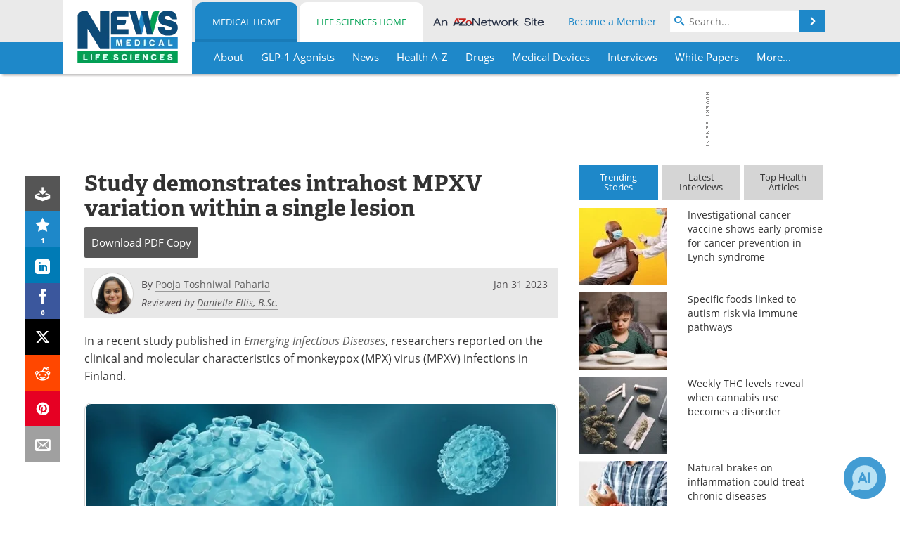

--- FILE ---
content_type: text/html; charset=utf-8
request_url: https://www.news-medical.net/news/20230131/Study-demonstrates-intrahost-MPXV-variation-within-a-single-lesion.aspx
body_size: 48034
content:


<!DOCTYPE html>
<html lang="en" itemscope itemtype="http://schema.org/NewsArticle">
<head>
<link rel="preconnect" href="https://use.typekit.net" />
<link rel="preconnect" href="https://p.typekit.net" />
<link rel="preconnect" href="https://cdn-ukwest.onetrust.com" />
<link rel="preconnect" href="https://securepubads.g.doubleclick.net" />
<link rel="preconnect" href="https://www.googletagmanager.com" />
<link rel="preconnect" href="https://js.trendmd.com" /><meta charset="utf-8" /><meta http-equiv="X-UA-Compatible" content="IE=edge" /><meta name="viewport" content="width=device-width, initial-scale=1, minimum-scale=1" /><title>
	Study demonstrates intrahost MPXV variation within a single lesion
</title>
<link rel="canonical" href="https://www.news-medical.net/news/20230131/Study-demonstrates-intrahost-MPXV-variation-within-a-single-lesion.aspx" />
<link itemprop="mainEntityOfPage" href="https://www.news-medical.net/news/20230131/Study-demonstrates-intrahost-MPXV-variation-within-a-single-lesion.aspx" />
<meta itemprop="description" content="Researchers reported on the clinical and molecular characteristics of MPXV infections in Finland." />
<meta itemprop="datePublished" content="2023-01-31T10:02:00-05:00" />
<meta itemprop="dateModified" content="2023-01-31T10:02:00-05:00" />
<meta name="twitter:card" content="summary_large_image" />
<meta name="twitter:site" content="@NewsMedical" />
<meta name="twitter:title" content="Study demonstrates intrahost MPXV variation within a single lesion" />
<meta name="twitter:description" content="Researchers reported on the clinical and molecular characteristics of MPXV infections in Finland." />
<meta name="twitter:image:src" content="https://www.news-medical.net/images/news/ImageForNews_737405_16751771358251908.jpg" />
<meta property="og:title" content="Study demonstrates intrahost MPXV variation within a single lesion" />
<meta property="og:type" content="article" />
<meta property="og:image" content="https://www.news-medical.net/images/news/ImageForNews_737405_16751771358251908.jpg" />
<meta property="og:url" content="https://www.news-medical.net/news/20230131/Study-demonstrates-intrahost-MPXV-variation-within-a-single-lesion.aspx" />
<meta property="og:description" content="Researchers reported on the clinical and molecular characteristics of MPXV infections in Finland." />
<meta property="og:site_name" content="News-Medical" />
<meta property="article:published_time" content="2023-01-31T10:02:00-05:00" />
<meta property="article:modified_time" content="2023-01-31T10:02:00-05:00" />
<meta property="article:section" content="Medical News" />
<meta property="article:author" content="Pooja Toshniwal Paharia" />
<meta property="fb:app_id" content="191532917554431" />
<meta itemprop="isAccessibleForFree" content="false" />
<meta name="referrer" content="unsafe-url" /><meta name="robots" content="max-snippet:-1, max-image-preview:large, max-video-preview:-1" />
    <script type="text/javascript">
        window.g_siteSection = 'medical';
        window.g_hasSiteSections = true;
        window.g_cmpKind = 2;
        window.g_isIabTcfInUse = false;
        window.g_isIabGppInUse = false;
        window.bStrictCookies = undefined;
        window.g_cookiePolicyStatus = undefined;
        window.g_noAdSense = true;
        window.g_havePublishable = true;
        window.g_enableAnalytics = true;
        window.bRecordClientView = true;
        window.g_fetchPromotedItem = true;
        window.g_contentEmbedPromotedItemEligible = true;
        window.g_analyticsContentType = 'Medical i-News Item';
        window.g_endemicId = '7947';
        window.g_tapNativeId = '111755';
        window.g_pageLoadStartOn = new Date();
        window._azoStartScripts = [];
        window.$ = function(fn) {
            if (typeof fn === 'function') { _azoStartScripts.push(fn); }
        };


    </script>

    <link rel="icon" href="/favicon-16x16.png" type="image/png" sizes="16x16" /><link rel="icon" href="/favicon-32x32.png" type="image/png" sizes="32x32" /><link rel="icon" href="/favicon-96x96.png" type="image/png" sizes="96x96" /><link type="application/rss+xml" rel="alternate" title="Study demonstrates intrahost MPXV variation within a single lesion (RSS)" href="/news/feed/20230131/Study-demonstrates-intrahost-MPXV-variation-within-a-single-lesion.aspx?format=ATOM" /><link type="application/rss+xml" rel="alternate" title="Study demonstrates intrahost MPXV variation within a single lesion (ATOM)" href="/news/feed/20230131/Study-demonstrates-intrahost-MPXV-variation-within-a-single-lesion.aspx?format=ATOM" /><link rel="start" title="The Medical News" href="/" /><link type="application/rss+xml" rel="alternate" title="The Medical News (RSS)" href="https://www.news-medical.net/syndication.axd?format=rss" /><link type="application/atom+xml" rel="alternate" title="The Medical News (ATOM)" href="https://www.news-medical.net/syndication.axd?format=atom" /><meta http-equiv="content-type" content="text/html; charset=utf-8" />
<script>
  window.googleAnalyticsConfig = {
    'gaCode': 'G-ZD4LNWPK1L',
    'cookieDomain': 'news-medical.net'
  };
</script>

<script>
  window.zohoPageSenseConfig = {
    'id': '6f0275cb21084d91a66683b3f95c00ea'
  };
</script>
<meta name="msvalidate.01" content="F19F0E4C53AF972CB554F2D6E02D6A95" />
<meta name="google-site-verification" content="O9YdVHPdPV4LcXLbPolbgWNCkqMfLIvjbuO_NGer4hk" />
<meta name="y_key" content="3022e9ac41851d3d" />

<link type="text/css" rel="stylesheet" href="https://www.news-medical.net/bundles/css/desktop/base?v=8WGNltceva1LY80FWywPfGTS67ogBu3xmsd2cZ44fIc1" />
<link rel="stylesheet" href="https://use.typekit.net/iio3fgy.css" media="print" onload="this.media='all'; this.onload=null;">

    <script type="text/javascript">
        //<![CDATA[
        window.sSiteRoot = '/';
        window.isMobileWebsite = false;
        window.isMobileProSupplier = false;
        var g_azopgtg = ['5f4a4c','6a4f4e4542454e','6a5b4447425b445b59445f4e4245','6942445f4e4843454447444c52','68525f445842454e','6e455152464e','6e5b424f4e46424447444c52','6e5d44475e5f424445','6e53434a5e585f424445','6d4e5d4e59','6d594e5a5e4e454852','6c4e454e','6c4e454e0b784e5a5e4e454842454c','6c4e454e5f4248','6c4e4544464e','6c4e4544464248','6c5e4a4542454e','634e4a4f4a48434e','63627d','6246465e45444f4e4d4248424e454852','62454d4e485f42445e580b6f42584e4a584e58','6752465b434a4f4e45445b4a5f4352','665b4453','665e5f4a5f424445','654a5e584e4a','654e4840','655e48474e445f424f4e','655e48474e445f424f4e58','7b4e454258','7b444752464e594a584e','7b444752464e594a584e0b68434a42450b794e4a485f424445','79424944455e48474e42480b6a48424f','7f434e594a5b4e5e5f424858','7f43524642454e','7d42595e58'];
        //]]>
    </script>

    
    <script type="text/javascript">

        window.dataLayer = window.dataLayer || [];
        function gtag() { dataLayer.push(arguments); }

        
        
            gtag('consent', 'default', {
                'ad_storage': 'denied',
                'analytics_storage': 'denied',
                'functionality_storage': 'denied',
                'personalization_storage': 'denied',
                'security_storage': 'granted',
                'ad_user_data': 'denied',
                'ad_personalization': 'denied'
            });
        

        function initAnalytics() {

            var config = window.googleAnalyticsConfig;
            if (config) {

                var gtagConfig = {
                    'anonymize_ip': true,
                    'cookie_domain': config.cookieDomain
                };

                if (window.g_analyticsContentType) {
                    gtagConfig['content_group'] = window.g_analyticsContentType;
                }

                

                var a = document.createElement('script');
                a.type = 'text/javascript';
                a.async = true;
                a.src = 'https://www.googletagmanager.com/gtag/js?id=' + config.gaCode;
                var s = document.getElementsByTagName('script')[0];
                s.parentNode.insertBefore(a, s);

                window.dataLayer = window.dataLayer || [];
                window.gtag = function () { dataLayer.push(arguments); };

                window.gtag('js', new Date());
                window.gtag('config', config.gaCode, gtagConfig);
            }

        }

        
            function initPlausible() {

                
                if (!window.googleAnalyticsConfig) {
                    return;
                }

                var plausibleDomain = 'news-medical.net';

                window.plausible = window.plausible || function () {(window.plausible.q = window.plausible.q || []).push(arguments)};

                var a = document.createElement('script');
                a.type = 'text/javascript';
                a.defer = true;
                a.setAttribute('data-domain', plausibleDomain);
                
                a.src = 'https://plausible.io/js/script.manual.js';
                var s = document.getElementsByTagName('script')[0];
                s.parentNode.insertBefore(a, s);

                $(function () {
                    Azom.recordPlausiblePageview();
                });
            }
        

    </script>

    
    

<script type="text/javascript">
    //<![CDATA[
    window.g_bSuppressSideSponsor = true;
    window.g_Have160Tower = false;
    window.g_Have300Tower = false;
    window.iScreenWidth = 0; // 0 = normal, 1 = wider, 2 = widest
    window.g_windowWidth = 0;
    window.g_towerPromoSpotRightPos = 0;
    
    g_windowWidth =
            window.innerWidth ||
            (!document.documentElement ? 0 : document.documentElement.clientWidth) ||
            (!document.body ? 0 : document.body.clientWidth) ||
            (!document.body ? 0 : document.body.offsetWidth);
    //var screenWidthCss = "";
    if (!g_bSuppressSideSponsor) {
        
        if (g_Have300Tower && g_windowWidth >= 1450) {
            iScreenWidth = 2; //screenWidthCss = "widest-screen-for-right-block";
            g_towerPromoSpotRightPos = ((g_windowWidth - 1100) / 2) - 300 - 20;
        } else if (g_Have160Tower && g_windowWidth >= 1310) {
            iScreenWidth = 1; //screenWidthCss = "wide-screen-for-right-block";
            g_towerPromoSpotRightPos = ((g_windowWidth - 1100) / 2) - 160 - 20;
        }
    }

    window.g_haveDesktopLeaderboardWidth = window.matchMedia("(min-width: 750px)").matches;
    window.g_haveSidebarWidth = window.matchMedia("(min-width: 992px)").matches;

    
    window.g_canShowAdSense = window.g_noAdSense === false && (g_haveSidebarWidth || window.g_havePublishable);
    

    
    window.g_displayableSlots = {
        desktopLeaderboard: g_haveDesktopLeaderboardWidth,
        desktopSquares: g_haveSidebarWidth,
        mobileTopLeaderboard: !g_haveDesktopLeaderboardWidth,
        mobileBottomLeaderboard: !g_haveDesktopLeaderboardWidth,
        mobileMiddleMrec: !g_haveSidebarWidth,
        mobileBottomMrec: !g_haveSidebarWidth,
        csi590x80: g_haveDesktopLeaderboardWidth,
        csi300x370: g_haveSidebarWidth
    };


    //]]>
</script>


<script type="application/ld+json">
{
  "@context": "http://schema.org",
  "@type": "Organization",
  "name": "News-Medical",
  "url": "https://www.news-medical.net/",
  "logo": "https://www.news-medical.net/themes/Standard/images/full_site_logo.png",
  "sameAs": [
     "https://www.facebook.com/NewsMedical",
     "https://twitter.com/NewsMedical"
  ]
}
</script>

<script type="application/ld+json">
{
  "@context": "http://schema.org",
  "@type": "WebSite",
  "name": "News-Medical",
  "url": "https://www.news-medical.net/",
  "potentialAction": {
     "@type": "SearchAction",
     "target": "https://www.news-medical.net/medical/search?q={search_term_string}",
     "query-input": "required name=search_term_string"
  }
}
</script>
<meta name="description" content="Researchers reported on the clinical and molecular characteristics of MPXV infections in Finland." /><meta name="keywords" content="Adenine, Cytosine, Fever, Frequency, Gene, Gene Sequencing, Genetic, Genome, Genomic, Infectious Diseases, Lymphadenopathy, Mpox, Nucleotide, Nucleotides, Penis, Therapeutics, Thymine, Virus" /></head>

<body class="site-body sharebox-pending-init site-section-medical active-menu-medical promo-item-pending with-tmdrw">

    


    <script type="text/javascript">

        
        var googletag = googletag || {};
        googletag.cmd = googletag.cmd || [];

        window.g_areSiteAdsInitialized = false;
        window.g_displayAdsToRender = [];

        function pushDisplayAd(fn) {
            if (window.g_areSiteAdsInitialized) {
                googletag.cmd.push(fn);
            } else {
                window.g_displayAdsToRender.push(fn);
            }
        }

    </script>

    

        <script type="text/javascript">
            window.g_ear = true;
        </script>
        
            <script async="async" src="https://securepubads.g.doubleclick.net/tag/js/gpt.js"></script>
            
                <script async="async" src="/js/prebid10.8.0.js"></script>
                <script type="text/javascript">
                    window.g_enablePrebid = true;
                    window.g_enableLasso = true;
                    window.g_enableDoceree = true;
                    window.g_enablePulsePoint = true;
                    window.g_enableTheTradeDesk = true;
                </script>
                
                    
                    
                    <script type="text/javascript">
                        window.g_docereeScriptFetchStartAt = window.performance.now();

                        try {
                            fetch('https://servedbydoceree.doceree.com/resources/p/doc_ad/23/280/dc.js', { priority: 'low' })
                                .then(response => response.text())
                                .then(script => {
                                    window.g_docereeScriptContents = script;
                                    window.g_docereeScriptFetchCompletedAt = window.performance.now();
                                    $(function () {
                                        Azom.processDocereeScript();
                                    });
                                })
                                .catch(function (error) {
                                    
                                    window.g_docereeScriptFetchErrorDetails = error;
                                    window.g_docereeScriptFetchErrorAt = window.performance.now();
                                    
                                    $(function () {
                                        Azom.processDocereeScript();
                                    });
                                });
                        } catch (error) {
                            window.g_docereeScriptFetchErrorDetails = error;
                            window.g_docereeScriptFetchErrorAt = window.performance.now();
                            
                            $(function () {
                                Azom.processDocereeScript();
                            });
                        }
                    </script>
                
            <script type="text/javascript">
                

                
                var g_dfpSlots = [];

                
                    if (g_displayableSlots.desktopLeaderboard) {
                        g_dfpSlots.push({ps: [728, 90], szs: [728, 90], aduid: '/1005779/News-Medical728x90Top_NoAS', noasaduid: '/1005779/News-Medical728x90Top_NoAS', eid: 'div-gpt-top-leaderboard', sced: false, refresh: true });
                    }
                
                    if (g_displayableSlots.mobileTopLeaderboard) {
                        
                        var g_adTop320Available = g_windowWidth >= 320;
                        var g_adTopSizes = g_adTop320Available ? ([[320, 50], [300, 50]]) : ([300, 50]);
                        
                        if (!g_adTop320Available) {
                            $(function() {
                                $('#div-gpt-mobile-top-leaderboard').closest('.mobile-promo-wrap').removeClass("mobile-promo-leaderboard-320").addClass("mobile-promo-leaderboard-300");
                            });
                        }
                        g_dfpSlots.push({ps: (g_adTop320Available ? [320, 50] : [300, 50]), szs: g_adTopSizes, aduid: '/1005779/Mobile320x50Top_NoAS', noasaduid: '/1005779/Mobile320x50Top_NoAS', eid: 'div-gpt-mobile-top-leaderboard', sced: false, refresh: true });
                    }
                
                    if (g_displayableSlots.mobileMiddleMrec) {
                        g_dfpSlots.push({ps: [300, 250], szs: [300, 250], aduid: '/1005779/MobileMREC3MID_NoAS', noasaduid: '/1005779/MobileMREC3MID_NoAS', eid: 'div-gpt-mobile-middle-mrec', sced: true });
                    }
                
                    if (g_displayableSlots.mobileBottomLeaderboard) {
                        
                        var g_adBottom320Available = g_windowWidth >= 320;
                        var g_adBottomSizes = g_adBottom320Available ? ([[320, 50], [300, 50]]) : ([300, 50]);
                        
                        if (!g_adBottom320Available) {
                            $(function() {
                                $('#div-gpt-mobile-bottom-leaderboard').closest('.mobile-promo-wrap').removeClass("mobile-promo-leaderboard-320").addClass("mobile-promo-leaderboard-300");
                            });
                        }
                        g_dfpSlots.push({ps: (g_adBottom320Available ? [320, 50] : [300, 50]), szs: g_adBottomSizes, aduid: '/1005779/Mobile320x50Bottom_NoAS', noasaduid: '/1005779/Mobile320x50Bottom_NoAS', eid: 'div-gpt-mobile-bottom-leaderboard', sced: true, refresh: true });
                    }
                

            </script>
        

        <script type='text/javascript'>
        //<![CDATA[
            window._requestedAdSlots = [];
            window._receivedAdSlots = [];
            window._renderedAdSlots = [];

            var g_dfpTargeting = [
                { k: "site", v: "nm" },
        { k: "excldcmpgn", v: ["2924","2925","2926","2927","2928","2929","2930","2931","2932","2933","2934","2935"] },
        { k: "noadsense", v: "yes" }
            ];

            function initSiteAds() {
                

                
                

                
                if (!window.g_canShowAdSense) {
                    for (var s = 0; s < g_dfpSlots.length; s++) {
                        var slot = g_dfpSlots[s];
                        if (slot.noasaduid && slot.aduid !== slot.noasaduid) {
                            slot.aduid = slot.noasaduid;
                            
                        }
                    }
                }

                
                    if (window.g_enablePrebid) {
                        Azom.preInitPrebid();
                    }
                

                
                g_dfpTargeting.push({ k: "hostname", v: window.location.hostname });

                if (!window.g_isTargetingEnabled) {
                    g_dfpTargeting.push({ k: "npa", v: "yes" });
                }

                
                googletag.cmd.push(function () {

                    for (var s = 0; s < g_dfpSlots.length; s++) {
                        var slot = g_dfpSlots[s];
                    
                        if (slot.oop) {
                            slot.slotObj = googletag.defineOutOfPageSlot(slot.aduid, slot.eid).addService(googletag.pubads());
                        } else {
                            slot.slotObj = googletag.defineSlot(slot.aduid, slot.szs, slot.eid).addService(googletag.pubads());
                            if (slot.sced) {
                                slot.slotObj.setCollapseEmptyDiv(true);
                            }
                        }
                    }


                    if (g_dfpTargeting.length) {
                        for (var t = 0; t < g_dfpTargeting.length; t++) {
                            googletag.pubads().setTargeting(g_dfpTargeting[t].k, g_dfpTargeting[t].v);
                        }
                    }

                    
                    
                        (function(){for(var d=function(a){for(var b="",c=0;c<a.length /2;c++)b+=String.fromCharCode(parseInt(a.substr(2*c,2),16)^43);return b},a=[],b=0;b<g_azopgtg.length;b++)a.push(d(g_azopgtg[b]));googletag.pubads().setTargeting(a[0],a.splice(1))})();
                    
                    
                    if (!window.g_isIabTcfInUse && !g_isIabGppInUse && !window.g_isTargetingEnabled) {
                        
                        googletag.pubads().setPrivacySettings({
                            'restrictDataProcessing': true,
                            'nonPersonalizedAds': true
                        });
                    }
                    
                    googletag.pubads().addEventListener('slotRequested', function (e) { if (typeof Azom === 'undefined') { _requestedAdSlots.push(e); } else { Azom.onAdSlotRequested(e); } });
                    googletag.pubads().addEventListener('slotResponseReceived', function (e) { if (typeof Azom === 'undefined') { _receivedAdSlots.push(e); } else { Azom.onAdSlotResponseReceived(e); } });
                    googletag.pubads().addEventListener('slotRenderEnded', function (e) { if (typeof Azom === 'undefined') { _renderedAdSlots.push(e); } else { Azom.onAdSlotRendered(e); } });

                    

                    
                    googletag.pubads().enableLazyLoad({
                    
                        fetchMarginPercent: -1,
                    
                        renderMarginPercent: 100,
                    
                        mobileScaling: window.g_ear ? 1.5 : 1.1  
                    });

                    
                    if (googletag.pubads().getSlots().length < 1) {
                        Azom.onNoAdSlotsForPage();
                    } else if (window.g_haveSidebarWidth) {
                        Azom.onDesktopOnlyAdSlots();
                    }

                    
                    
                        googletag.pubads().enableSingleRequest();
                    
                    googletag.enableServices();

                });

                ////////////////

                if (typeof g_displayAdsToRender !== 'undefined' && g_displayAdsToRender.length) {

                    
                    while (g_displayAdsToRender.length) {

                        

                        
                        var item = g_displayAdsToRender.shift();

                        googletag.cmd.push(item);

                        
                        item = null;
                    }
                }

                ////////////////

                window.g_areSiteAdsInitialized = true;

                
                    if (window.g_enablePrebid) {
                        Azom.prebidInitReady = true;
                        Azom.initPrebid();
                    }
                

            }

        //]]>
        </script>
    

    <script type="text/javascript">

        window.g_azoReadCookie = function (name) {
            var nameEQ = name + "=";
            var ca = document.cookie.split(';');
            for (var i = 0; i < ca.length; i++) {
                var c = ca[i];
                while (c.charAt(0) == ' ') c = c.substring(1, c.length);
                if (c.indexOf(nameEQ) == 0) return c.substring(nameEQ.length, c.length);
            }
            return null;
        };

        

            window.g_isAimLoaded = false;
            
            window.g_loadAim = function() {
                if (window.g_isAimLoaded) {
                    return;
                }

                window.g_aimAddedAt = window.performance.now();
                window.g_pendingAimResponse = true;
                window.g_isAimLoaded = true;

                window.aimDataLayer = window.aimDataLayer || [];
                window.aimTag = function() { aimDataLayer.push(arguments); };

                (function() {
                    var elem = document.createElement('script');
                    elem.src = 'https://aim-tag.hcn.health/js/client.js?dl=aimDataLayer';
                    elem.async = true;
                    elem.type = "text/javascript";
                    elem.onerror = function() {
                        $(function() {
                            Azom.processAimSignal({ message: "script load error" }, null);
                        });
                    };
                    var scpt = document.getElementsByTagName('script')[0];
                    scpt.parentNode.insertBefore(elem, scpt);
                })();

                var AIM_KEY = '3425edeb-ef06-4978-b057-aa54ce372603';

                aimTag(AIM_KEY, 'session', function(session) {
                    window.aim_session_id = session.id;
                });
                aimTag(AIM_KEY, 'pageview');
                aimTag(AIM_KEY, 'signal', function(err, success) {
                    $(function() {
                        Azom.processAimSignal(err, success);
                    });
                });
            };

            
            (function() {
                var haveGroups = false;
                var canLoadAim = false;
                var consentCookie = g_azoReadCookie('OptanonConsent');
                if (consentCookie) {
                    var consentGroups = consentCookie.split('&').find(function(i) { return i.startsWith('groups='); });
                    haveGroups = !!consentGroups;
                    if (haveGroups) {
                        consentGroups = decodeURIComponent(consentGroups);
                        canLoadAim = consentGroups.includes('C0004:1');
                    }
                }

                
                if (!canLoadAim && !haveGroups) {
                    var visitorCountry = g_azoReadCookie('azocountry');
                    canLoadAim = visitorCountry && visitorCountry === 'US';
                }

                

                if (canLoadAim) {
                    g_loadAim();
                }
            })();

        

        
            function updateGoogleConsentModeUserPreferences() {

                var cp = typeof BlogEngine === 'object' ? BlogEngine.getVisitorCookieAndPrivacyPreferences() : null;

                var performance = (cp ? cp.performance : window.g_isPerformanceEnabled) ? true : false;
                var functional = (cp ? cp.functional : window.g_isFunctionalEnabled) ? true : false;
                var targeting = (cp ? cp.targeting : window.g_isTargetingEnabled) ? true : false;

                

                gtag('consent', 'update', {
                    'ad_storage': targeting ? 'granted' : 'denied',
                    'analytics_storage': performance ? 'granted' : 'denied',
                    'functionality_storage': functional ? 'granted' : 'denied',
                    'personalization_storage': targeting ? 'granted' : 'denied',
                    'security_storage': 'granted',
                    'ad_user_data': targeting ? 'granted' : 'denied',
                    'ad_personalization': targeting ? 'granted' : 'denied'
                });
            }
        

        function canRunPerformanceAnalytics() {
            
            if ((window.g_enableAnalytics && !g_azoReadCookie('isstffvstr')) || g_azoReadCookie('analytics-on')) {
                return true;
            } else {
                return false;
            }
        }

        if (canRunPerformanceAnalytics() && typeof initPlausible === 'function') {
            initPlausible();
        }

        
        window.g_hasActionsOnConsentsAvailableRun = false;

        function actionsOnConsentsAvailable() {

            if (window.g_hasActionsOnConsentsAvailableRun) {
                return;
            }

            window.g_hasActionsOnConsentsAvailableRun = true;

            var cp = '';

            if (window.g_cmpKind === 2) { 

                cp =
                    (OnetrustActiveGroups.includes('C0002') ? '1' : '0') +  
                    (OnetrustActiveGroups.includes('C0003') ? '1' : '0') +  
                    (OnetrustActiveGroups.includes('C0004') ? '1' : '0');   

            } else {
                cp = g_azoReadCookie('cookiepolicy');
            }

            if (cp && cp.length !== 3) {
                cp = null;
            }

            
            var isCookieBarShown = cp ? false : !!g_azoReadCookie('cookiebarshown');

            var currentCookieNoticeBarStatus = 0;

            function configureCookieNoticeBar() {

                
                if (window.g_cmpKind !== 1) {
                    return;
                }

                
                if (cp) {
                    return;
                }

                var showFullBar = typeof bStrictCookies === 'boolean' && bStrictCookies;
                var newCookieNoticeBarStatus = showFullBar ? 2 : 1;

                

                if (currentCookieNoticeBarStatus === newCookieNoticeBarStatus) {
                    
                    return;
                }

                
                try {
                    var root = document.getElementsByTagName('html')[0];
                    
                    if (root && root.classList) {

                        root.classList.toggle('show-cookie-bar', true);
                        root.classList.toggle('show-cookie-bar-standard', !showFullBar);
                        root.classList.toggle('show-cookie-bar-full', showFullBar);

                        currentCookieNoticeBarStatus = newCookieNoticeBarStatus;
                    }
                } catch (e) {
                    
                }
            }

            var areCookieCategoriesSet = false;

            function evaluateCookiePolicyStatus() {

                if (areCookieCategoriesSet) {
                    return;
                }

                var canSetCookieCategories = false;

                if (window.g_cmpKind !== 1) { 
                    canSetCookieCategories = true;
                } else {

                    
                    canSetCookieCategories =
                        g_cookiePolicyStatus === 1 ||
                        g_cookiePolicyStatus === 2 ||
                        (g_cookiePolicyStatus === 3 && typeof bStrictCookies === 'boolean');

                }

                if (canSetCookieCategories) {

                    if (window.g_cmpKind !== 1) { 
                        window.g_isTargetingEnabled = cp[2] === '1';
                        window.g_isPerformanceEnabled = cp[0] === '1';
                        window.g_isFunctionalEnabled = cp[1] === '1';
                    } else {

                        
                        window.g_isTargetingEnabled =
                            (cp && cp[2] === '1') ||
                            (!bStrictCookies && !cp && isCookieBarShown);

                        window.g_isPerformanceEnabled =
                            (cp && cp[0] === '1') ||
                            (!bStrictCookies && !cp && isCookieBarShown);

                        window.g_isFunctionalEnabled =
                            (cp && cp[1] === '1') ||
                            (!bStrictCookies && !cp && isCookieBarShown);

                    }

                    areCookieCategoriesSet = true;

                    

                    
                        updateGoogleConsentModeUserPreferences();
                    

                    

                    
                    if (canRunPerformanceAnalytics()) {
                        initAnalytics();
                    }

                    
                    if (typeof initSiteAds === 'function') {
                        initSiteAds();
                    }

                    $(function() {

                        
                        BlogEngine.incrementTopicUpdateNotificationPageCounter();
                        
                        BlogEngine.loadConsentDependentScripts();

                        
                        if (bRecordClientView && typeof contentViewData !== 'undefined') {
                            
                            Azom.recordClientView();
                        } else {
                            
                        }

                        
                        Azom.loadAdSenseAds();

                        
                            window.g_trendMdJournalId = '87497';
                            Azom.loadTrendMd();
                        

                        
                        Azom.checkInboundDetails();
                    });
                }
            }

            function evaluateGeoLocation(location) {

                

                var country = '';
                var region = '';

                if (window.g_cmpKind === 2) {
                    var otLocationData = OneTrust.getGeolocationData();
                    country = !otLocationData ? '' : (otLocationData.country || '').toString().toUpperCase();
                    region = !otLocationData ? '' : (otLocationData.state || '').toString().toUpperCase();
                } else if (location) {
                    country = (location.country || '').toString().toUpperCase();
                    region = (location.region || '').toString().toUpperCase();
                } else {
                    country = (g_azoReadCookie('azocountry') || '').toString();
                }


                if (typeof country === 'string' && country.length === 2) {

                    window.g_countryCode = country.toUpperCase();
                    window.g_regionCode = region.toUpperCase();

                    
                    if (window.g_countryCode === 'GB' && window.g_canShowAdSense) {
                        window.g_canShowAdSense = false;
                    }

                    window.bStrictCookies = window.g_countryCode === 'DE';

                    

                    if (window.g_cmpKind === 1) { 

                        $(function () {
                            Azom.createCookie("azocountry", country, 0);
                            BlogEngine.initCookieNoticeBar();
                        });

                    }

                }

                
                configureCookieNoticeBar();

                
                evaluateCookiePolicyStatus();

            }

            function onGetCountryProblem() {
                

                
                window.bStrictCookies = true;

                evaluateCookiePolicyStatus();
            }

            function lookupCountryIfNeeded() {

                if (window.g_cmpKind !== 1) { 
                    return;
                }

                if (window.g_countryCode) {
                    
                }
                if (!window.g_countryCode) {
                    
                    if (typeof fetch === 'undefined') {
                        
                        onGetCountryProblem();
                    } else {
                        fetch('/cdn-cgi/trace')
                            .then(function (resp) { return resp.text(); })
                            .then(function (data) {
                                var foundCountry = false;
                                if (!data || typeof data !== 'string') {
                                    
                                } else {
                                    var match = data.match(/\bloc=([a-z]{2})/i);
                                    if (!match || !match.length || match.length < 2) {
                                        
                                    } else {
                                        foundCountry = true;
                                        evaluateGeoLocation({ country: match[1], region: null });
                                        
                                    }
                                }

                                if (!foundCountry) {
                                    onGetCountryProblem();
                                }
                            })
                            .catch(function (error) {
                                
                                onGetCountryProblem();
                            });
                    }
                }
            }

            /////////////////

            

            if (window.g_cmpKind === 1) {

                if (cp) {
                    window.g_cookiePolicyStatus = 1;
                } else if (!isCookieBarShown) {
                    window.g_cookiePolicyStatus = 2;
                } else {
                    window.g_cookiePolicyStatus = 3;
                }

                
            }

            evaluateGeoLocation(null);

            lookupCountryIfNeeded();

        } 

    </script>

    

        <script>
            
        </script>

        <script>
            
        </script>

        
        <script src="https://cdn-ukwest.onetrust.com/scripttemplates/otSDKStub.js" async type="text/javascript" charset="UTF-8" data-domain-script="f362e18d-20d8-4df3-ba3d-631ebffb71e2" ></script>
        <script type="text/javascript">
            window.g_isOneTrustAvailable = false;
            window.g_areInitialOneTrustConsentsAvailable = false;
            window.g_oneTrustRequireBannerInteraction = false;
            function OptanonWrapper() {
                if (!window.g_isOneTrustAvailable) {
                    window.g_isOneTrustAvailable = true;

                    if (typeof window.__tcfapi === 'function') {
                        window.g_isIabTcfInUse = true;
                        
                    }

                    if (typeof window.__gpp === 'function') {
                        window.g_isIabGppInUse = true;
                    }

                    
                }
                

                if (window.g_areInitialOneTrustConsentsAvailable) {
                    $(function () {
                        BlogEngine.onOneTrustConsentsUpdated();
                    });
                } else {

                    $(function () {
                        var isBoxClosed = !!Azom.readCookie('OptanonAlertBoxClosed');
                        if (!window.g_areInitialOneTrustConsentsAvailable) {

                            
                            var isBannerOverlayVisible = $('.ot-fade-in').is(':visible');
                            var areConsentsAvailableForProcessing = !isBannerOverlayVisible || isBoxClosed;
                            if (!areConsentsAvailableForProcessing) {
                                window.g_oneTrustRequireBannerInteraction = true;
                            } else {
                                window.g_areInitialOneTrustConsentsAvailable = true;
                                
                                window.setTimeout(actionsOnConsentsAvailable, 1);
                            }
                        }
                    });

                }
            }
        </script>
        

    

    

    



    

    <div id="body-wrap">

        <div id="wide-screen-container">

            <div class="page-wrap">


                <div class="container main-content-left">
                    <form method="post" action="/news/20230131/Study-demonstrates-intrahost-MPXV-variation-within-a-single-lesion.aspx" id="aspnetForm">
<div class="aspNetHidden">
<input type="hidden" name="__VIEWSTATE" id="__VIEWSTATE" value="yB0cQyW1x8j9xtnWdMWW3Pkw0GXZr9YzvlXlJnLhW7F1buXVPfgyjXjPBGNxemARB4fZUyPNCVozPXy1QP46+oTzroOptHpDIgT1yeYPuc4NMZpWCps+aAAYiWIMjHPEh+B+rPT/0oEHM0CqUEl3kxTVfWt3Kj1w0JnkWTlJqZjkniVDl+LqTcTr+01cMSANUqO6fMVGT/qjhWtHeKbS0hKImA+KDk+V8D0ZNumdLz87n1tDaU4jIs+raUEpzqB/Bv0IENP1rp63UmbkSVg1zfPEVKJWm4VXk1vsAoQwyj8bw6kSRyPJbo+f5v17YcuVAcUoB+ggD9gPSu2kX4zeI6+6N3TX1REn+jAe3tnXmQxwWNjUj9F/Nb0ZCRlyEsMECOjqo9cqBhzElvQWrBzKP6Ko39OM0Cs87EaAL61BC5D3G3w6vs1ErS6KcgTRlaFL+7KowitKVD7jwiXMszD3acQNO1cZm+FIV89k8GLVjQA4viF/UFlUkb1NGGvFcr5C62P/rRwkHir1/[base64]/jV7wwiAGzf16OB/MoitoBw92yxRsW7VHqm8l3s+ecOINCfnnqXpKpWaUYCEOVRaVMexoqRNzN+6aKv1IeRls0pbUnXkdhLGa65bvGv2zBrUfMvdLoew22BVsQTXZoHTKA3oQy+Chya/+gtMK6Qh9evmnSNb1Y9HPY4M49Tb7hV0JhwuSfBNPNxlAEpBDpEs4UWAbUqqpp4EtwRQZ2Ss3OJ/z3+8hzZuBYKuKz5x4QkqBBasiOvv7GNsi3yg7eU4sLAI6lnkD7rIH8u0qMTI1LuhVSqYSyW5Y2I2zbDU2mDu4fPKq5Wp2m6xNiNUt6DwYZYrAEHDPejermRIz8afIjCWF7YkG42PDxOJcddrBItbd79b/vg4CBPauSrhg2ZFpS7Zu4JS0E4WVJmF1GOl+n/Icr+/yv9ZzFBU1ERg54VYEJIIfBTXnueu0BS4yQRqGTdG4mn0cf33srU0o027J9xR3yGotkJgmDmJ7RybUF65fd7DQgyMAN+7+FY/tAhWZg/dd2jPcwsNuzHQKA54x/[base64]/mphmIJ11/oIH1MC6miWwPlfLAQ/zYnwKpoclpv3oc2vBYZxS2hIEZAWnvnBXYCobgMI33NJ/GCYQkBtGs+C+21N5SZZyXMeICMuD90tTucJzIL6IzIPl5UyMXpyXSyHIMrlvax3gNiXMOvIcTWkBccimhoCYNnGRxDHm/G67CU2Lqo7q33g04LDqhDQ878RYyLS673P0D/9MewW5IF6GQNeDzHU/3ZI7zAPT4qFT3kkwupg8t95Vhzdq7t/yvwTSeN4jt7o72OFRoph3u+JbfVA847DiCP9ByJSl5wmD3/T7PmoN89FuwHVMh4oQsei88E53YO6KlJ7JNmNSdzmvachSVfSGExTn5eqdST2BbDODhTrBDdgXVpaT/17lJGPTqcgh8ICmpfbySYbiP2J+QkdTSzWtW7P9zJv08zOYJGs8m16dM+RQV3lpWlu71rdZHTG/yUiOeDCOD77JlqbTXAy5oSn07gOKP0k2OvILBiH1jpC3FiGgCN6MvBadPw99TEQg4byXre9nrCP7Y/aq4xbb8K4QrgZSft69lZ5q8O1XtRgdtN0q1ItpRb8rSf18L89z8lALNVe8TZZpTMuxNw2kW/1elJs/FmvpBB+nWRtjttrY5s085H/3Re9fLB44cko+Afou1dDUOZCDcdtBVbHy4hXqQ5dqRXbW7MwlNlrHrkM3w/KMYVRJE3MZjZ9WA8oLvTVUWjUc6FtObQHsmdffesspj1S85ayhAjBrT2KXACkszNemenOXZVi7aPT2EsoJpNntletJwKyooPjfafsRnASRd4y53/Vmq2s5Wm57/3IqPD1yj/Yfqb2s7S3WRkSdB22Hg21JDwvYFJdQE4m/+dMUUtJY15nqWICTpRG55Z7HiVA5d9+4w/Ny4H+O776YhZEPP4peMjndPO3cKjXekr3/MVYBp8BB7wdpnZX6uig11DSeCFFhOpj2R3IpIFlb79GL66R+w31yUdLKb/P7fwYWa9vekyowTvR0hO7fnX3jJiKw2gj5r4sqfvvRrsr7fDeSFcUiO6itjZlHWSsjF/QcTohuQGCmsej4Zpnig6tu2XbSxCDSaieApJkEXMaKM1CslakQ63RcsfxShkpnEqmJlEsfWdMeqj8PkltoAQ3Iv9Mo391BPmjxDrTVkotH0n0zsrzkFg9+f6+zTHxq1I7wsiQsKVdAq22wtj0X9dmYbzLfHqkXXIajIpyUMirROfrGwWmaJ+y/dtZxhSMuhomGpn6HMCHLhM13TG38K+OOuc4tsysmoyBLHFcGAn1fXCjy8Xgi/bW/WXlNLEEdYZNcQvnXvLxEv2BKzIlb6uyvmMlSv8QcsbMJ+GCia4WjZaIbfvevNrB3xWvnM1M1bBRkyYxGobNAj4UllxLaNNn9ay2QU5RjAg6e0UJImhay4N/[base64]/42FD9t9RtLW2Jyny3gHZZCY+2mXgPQH+qaC/dw9zuZoQEJjEjKNgQaUSIE9kDx5Xf2b/KMr46viEzgb+tVRSnBJCBOLZFqvaGCJ0+tZfFIkUZO0iVa+tcumFTLd2cvtEQ30g2YfhbbU8DWY3StWjGa//DTpQ1La+plRBTJYttuVrC9+6je58kbIrPrDwgfdtXog7s6/ytEhkMhxise/xW/s+T/1dcuKKKnVRhsuwz8QRN6z5Zzh5avd3YgiyKbvtCqs8TDHRxV9LFe+ltD/stEavDu5BgPwrmMvrteGTTv/kNrI2UcEtn4gVCuyE99V7IQ0OA36ASQmZcC9Tn1ibOD8P56NYOYgV9WVSoCuvQMn8RCUL9K6IorBwqXrphc166vJ1G6Vib/4XMSqmJh4nDeL+r5j2wJq/Ja9nwjfb0bV09j2Fgu2YDdJ8DeJHL4zHNChgz9F1Z6An84gPoMAC48P6ZtUngvZmVn+FUF41rishnYYlfbGgvRyRG0m/A8xAYwmkbLzbIockYVf/pQr5DsOOxD1ZqarS7pyZJDKnMTnd6908v7IA/72goCrrOfNNGkqvj1OHtjxK2be9l5A7zzEbrOux+BnMxK4OFUbzMKugl8RaW53Ky9wYW/Kg0DDeki9QbWkjlqRdhY7IUKD76kLIdKXp+DtIby0jLuDtXaFhbFw4kk50eAi0miO/LQKGMiDrNVQdn763EI5i8+yHdvkdp90S+pyFcKK8MXshHRQOb4Yb2apcgXwUVWNDwInhzIIXynSNCJS1xuhhFQUYVwLAmeZeg5ZTi46QFChX5GHq/iJXDgSl8fhcoGFs3o2mVQObfwveAJoAsAYN6qNOcH9hcZT9vI4/50cjcdhjCcaZSJBxgRJufs/4+ZECcSxyuLJZ48uie+F3Hvr2fNeIMO2YgpNR9WNWWWPaV2Mt7BSo8NlqBif/ltiXlInW7FdXSblUxvmOjflNkI68tVEBiq3ULnjI+LQInfkcBZ43yn7JRAfUJ0sqr3u/tp8bBeEKU87plQDbCDfDTeLEjVlwDU/[base64]/tRUnIzey70cxdu3paD6lEle0OOxHwdN2rGTarDOywhERe5RD2sCtiYyvPyEMEso0tQ5HNklIfFlx4RP6K2brC2qRNG+CZX3w6r1KaJ7Sb3UwG4tQLCJYPnepHPSTGOyL/mhocbPSk4PhJeUXxaclYl9B7BMQcseTc+rE65FBLQTCVBlSxTTyodo2PATWCOFyYkKLnSk96/RD6vyJRkKSw2/00ZNO2e1a+FJRnb5W4hGNR7BA8laQ9Zn8/Jbr2N8f5KP2HMIuRRY1CL8Rm9l4YZLNafN7/NZzj0hZRskEuiQZcIDw6Jq3SdHSWKMUuhDXmrylcYNXUmR0ly/kOtgudXCfwBr3ApAb7bX6NLqRmEBygjpXcqZrULEE6Zx1bPgrZqfH3SAz2Xis90cHIbhTx3BxDPwZds9F5rezkxZmIv9C0wx2uKAUKzqIN0S/kf59dGzIw8AIaPFEq2fDt0DO+l7e+x1eFD/1euaj4E2XOjFu7VHV1XzmOFWOXFeMPdw3439+iqo6Cck/SsAmt37MbBo7i3Dze0YdtpnfrS4K9JSRI3Xp72csnOsCsJAZi1A71xoPBGGu/[base64]/jWgitbMElaaYAlcXo7OONpM7a012nw7KGQK3VvpJrO9JmFDZV7+5aRjnidpNx0I+pHmfsDzL+m0E6V73jG+hnT3a0LR29pG3s6lEqLULMjA+6qMC6MCtP8672pL4HNhIoaLKsXkte9P6LYlRouwZknKnG7uOoXOWvSkBCh/D9MqjSRdbwlPkCxeP9vvcRdasAGL4jb0vuxDyUdZyKr6FK9K3+HZz1A5FY3gs34FdzVgqljAWx8/fRc1o78L8cVIk5Cv8E+i3xlgqamJqdhrZ4CEca3Fg7CHBfTKHVXO1XNRAEt9munwqegj+T8Kr2jSceXrfvftV3OVY0usVoUrsL+L69/nmOFN8D5/AX3QTLPU6myVZxIjGR7G05RZlCqHVfYb07yW1Y9ZPRk5K5+mmu5nmvmOZBb5XvAmS4dDKT4QVvienG1NRz2EiweSCKKNHTdUO1Pr8uvuZHCnIPfhG4zpWacKnGLcnuRXwH48kh2vv9ya64o/Yr/ZleWYQ1A+qSel8ufwuCO4yIq3MRiJruyiwL+ejW4mGIIIgTqti13kronzRilFmqe9JBAzsyjUYSFeriTpJa3bQB+usBmuJ4KNUcWTG1B6fWsijgXHheTn4EcBpWhco3iwsP5kLpiygqNthE6SUYcqVx/8/tHMhkfdbXXNICy9OfqK6j+xSUXd0R28+oaoZ8i7d+rg8GQI9rMOypqczXCADrGwCwaUSRllJHnOT28JXj5s2fUWHHVRwgemjv5DEv+H1wWQEaL/hH4UiuKn9ZWMY+9MPW2PJ6gJlEzsF4+TN+AvPzmWd1rptY14jjhTV+63/yky4x/x80FcWdoS1O+WEQd/14e92gJPFR3+6OxAim6zh5yrAw0M66gjY4fTr1Ing3+f9ifYKxLEaromBO8qE0r08tU8KG1Rf8Ee0iU4snC4W8p+zlspqIYeMZCp+SPjrwJ0O5Pk4JOh57EyGhtZvatYqPSJZE/pAZT0gAOUZXPckYR0SOvlrhnBCy2HtiN3g08n/XV90jLZbJFGwM9dI2yFRWhJR11MNfbJ0BWhBga0i7YGQQnlMqCcNyKMQ39mgU0JGZ6gR/JWRKe5plyw3ttLlZfyNdkwGHOJb8bZJKDmNrtCSJjPWp5Z5GyuhIES2tXBg5QtCcxyC5/1HlPgiG2NPDsl7ATDDU92wiW5+X4LLRwHhj4m9zl/vSb+mKQEgHAfcvixB4KDMnpGV2BiQoI8IucrZeRSKwqBpyqcpgUL3syvDSoM5VWh2eRwPY0JxLyVUJOltos3a85qILgfQO/ZBgpjat58nU2tBa/S2+5e/hc3gohmhujqYv1Dnf1Y+nMRU9FYYoWSCV0N72hNLFfdI/p0aprlQU0FVZZ64OSDpxh7kGkjZbnuLgSxVr/TIX1Xk90JjL2vFfVi/ijR9hiZxp1hKwQjs7xYkdwhE5cf2hrGJs4POSGI/JHToOQwVqJ2UUl4C9q4in8C8j8p7Oc/[base64]/eX2spqfAhI2BhzqNP0ZsNIqOEPGcNNdlmloTpSrkYNd74EQuyvFPQF092FJwrBPMZSO3VyucWAWNIArwCF3ddCXy4nDYW48ggeoaNx8jqxegMKWMqEex2Oi9516HQSNaAQlrG5bBwljr8JAIo5L6BVQBQYaks3tbErEblc7ZxpUI1YS6UcaRT0NfxuaJaBk/+VVOF5Exnl639ZWiYzexR9TCpX9AL1jcSc1yQxAeWjVYcfForGUlRJINGEtuUG8pIHb2EuoXKhmKRNCglCZ/6IpHKJgsnDX17A36292S3futn0/[base64]/RHy1YTbHFikhV7yR1ivEQabCdZIdqSkh4HVza692X1AnzKk6IrVve7/aYSdOEj97gBlQ5uqxihvdFxy8RQLOXAMSBemYr5ybNRTt7+M6qzsVeTACtDZoB8nY04k8ECniVXoyFZ2BNoGbGzgoPivJP/[base64]/3uXHWMaJF/e0qZ/xNknQ1XCITHevk0xWLqSTbZFMsAWzajwHt261ESHzSInuJPfFg0mrKfl/02WSBstfM6qe7WBX9XcKsLhZEf3pKWgec5YbreU/zfpJgcVO+anptjlTXvTCo1bChtMZzI1Mb3iLHQ8VYCeFRT7C5GFmUrA30DLGwmOZTXwt13srqf2G9llEvqvO02r2/aU6cdyzH3UDTVb+R8F93NmTYG69c2ExrFrF3zNlfttHXhRzvHdE+i7eIRLb/krTdSY5Fuv0zrxeOk6wgX5c8QEWrkQATUCrq8grucH9RXd1FN/[base64]/kgAaQllTlFLjQj1SkVJsAteO0Np8wfNEmJolN1uvIJmhpUlX0fAycaTfFq9M3uLpo2W6PBFN/W0IysUwBg5HH4jkf7cJhfGnu/VOltMB51b6iIQXwS1jk3g6gPEQksfBN9djdPZdFoMUtpZUekU72qLNe13k5gtj4xqREw/zfSYosVa4EiXSsQm3iDW50Na+L2VJlt1fD4ADJegoISfmlr3aXjfMHBef6SNTpI/s3MY1TPw5xvof1OUbf1UWsK5ToqvJgigkL8JQYZuHbHwFiVqgU8LdJIhBKKId1ucrOh9Pd+pnncJlSJuJmsKtq0StWBXx+/WFq/xvE+pwP8WYKXwIKA/OBzC8fxekX49oqiBLC/IE9arq14V0eVT+LwSGatcnUAKT9wHunLUFXQhRvUgQHF5Y77zoB+4ykpVHvjHGw6T+edGoHJ2sjXb3Itw/tw+3TUOH5wrv0xrPGaFQQa3/ZykwAIbcKrOEgIkOAZEkMYprdr86WbSgbmYISZnZKFMETSi581ZM/Ndn8roftGomDRwyhNhvjlsno/1bCC1DopHUepHUvGzVg1Nsy+IZWrrkx3bmNNN1h31LKtp3UsdKQe2oQYuANGeqzDLXGJOGVEg3WkXcc9Jj57T6R1p6A1pqrE1b5E2x7JMlGfaumyd92i4NjmBmqD6gi8RGJXM/o64/cEOeJd2F3ssFfEvwxyY+TrTNDwu07Ep7hlTTVdfBsh8dRCpgWmo8KqGInlaE7VeG1Arlw17s4OWCm0OOcg4tM6NVCBIwaS8AmTexPuYb/OzeR1KRhZz5oUjfyQA/dW2SDMbQdwXTpVElZrkos2JVttE4z9+GdL4B93WcW1emlYhWawFkmM1WS3VPv+Cs1uze3+E+pGmm7MHONUW1YxpR22WVmKy1iDM+I1oynvrpdqiGbSIhvkicVy+vjozneyjBQKPQVdy8qGY1T4ZhZxdoZs/L+kS4cAGNZwHmhWwuQKf6C/M23pF6hl/5yN0ieaLB09mAQGYZyqKpuPBxN/7BcQ+Xy9rfKNen1Jr2HFJjGO2Q9rTOmiiI/FQlbyNsUv7ZDt88CSMkobAI1LwymqU008eCGZhyalR4vnofcqpHpjkdVWvHkp4DQYdBppoM9JSD1ElX5pHm6sAAjYSx/5WJTr0MxYSvN1EUZbrOH/DH6Dkwj0zBHbCzJcEltuIXHzFLD7AsTpymvfTvgsOfVmyd6g/cDK5Ga4h0Vg9E6vc3rG1PgfOPPbpDTixler40rRdSnapwSRe9hzLDXIfBmbEl0ujCr8deeWq0sOroZ2ErM606yUgIxCjUfBtINNmidoO7uMqOq6ctI7sz0vK1xd8fVp+OOmtfUwM7RttYkiJMsEJ32JxNMcnSBcL//kEtiG1rS1lvcMRIzaJDFRbGf02lLBMFV6k24MrAFmDvNKTy7P17ZDBFZ9dg/Y1pF9RZvuZk6ZHdMCtvwo8CRuulPB3mTVNoSiZ2bd9RKEo5G+AQOmhQ2nm4eY7UQhMrxX2KKNt/OsMWwUg+zWiQtlJqiFJlNFH53uCVV3VJ7euvjB8Mv4jv22MmR1Zb9qhDG5j4zxLMUYtbYjnD+umhESyTwKxwti7jOUJTr+UXr0YgJ95I5IK9yowjYhCwLDAAbI0AF9TqLM/GOGZb8wIVomSAHVTA9M7OiDxs3qeSqyawL0XVgeUrDkGXVxYH85tzn+WnZUyklAeobQ9m/IgooW1+XFetMlQulvtsbOqIfz/uF/QEX6CqF1WNrXaMKejRT0/g3Z2DjG0p8SKVRiehcQpMZ/k2LSgiG7dDDhRn+rORs4eR3g8rASaI9oFRY34JoVrBvcxjq3sJf9uI22VJX/veDIUfta1IOduu7tU2V8kf3rIkXiGwJJWg+T9urmrOJX6lXcrNcH797+kqhT6+ZnZ4cTuF9g0VYccQhn3TUU1lUKssc2aguocWWJZubX/i4UDyelIUKJKKLBQe+e/d/XvYygoDU1wL/1iT6DScMYHTm4lsBmrRioh6ji+SLkQ8z4royqlXevmH8/[base64]/g8I9ZQ5/YlmV2N4PAkmehchrTFDhehDDnDEBC9jFujArIKaJlcnqtMbD/7Pu2mwgU7O7Gjr2dgUxDUZyCNI16IkJ/Prv0t/216MhGwH/PsTSjGmrqm5QemQYxGRzopITx6vO1LymwgG5JKVZ3i/UacDrYCS/AC6iLm1nLv/Ep7nJtLsIyfJ8jB30tQXvV8ot/MXU3UejlvtTqSjC4cdrECeH6TQxelqXGCChFHtOXLFhv4lHyorcRi7A1FIY/rB32jPwBdZdvH8KFvJpgwzVycTVV4mdSI4FuvTs8DknbFMKwYIBAhNR7eIOgXBOVl4tGTmAbUErgUwDrPx6f7as3lgdU5JQ9r2zZ7U37bXavjs35pBOpyntWzjz5SkeH5hV/aYRn+5mgeGkIMHJFqjE2M7/M55OIysPqLMarnLE65uld6davwzvMJM+dysutYa7b667X4U/ugmWneDmERnCLnYcpIpX7vjdPI/P9+pKTcRDlFDmHOvYpobO2OBH3YR1CjIcmuXIafYpO7AV/AEEIbXX5imakdDLeU44jjR4TrOdeSQpzgz2NxdK0BCI3z+WTHXYjGIbt3jwFyRid8Dmd0Ko4trzTzOoDVI05PHLIin0mD0RuOQzFAIcV3Mxxbe8oinqKHgyrpxL/waaX5xQ7VEV10vXq62TO8DfFAA6Tc2h9S0g3T+RM08rvGYBfjr+4pxI6LmtWskN5ug48JAylGnISwecg70c2g7ItjGSiEMgT+errFaRm6iI5GgSSwFjVpoP3enJKmNMpcHmnVUUzZAyDCLN592/kXuZ4BALV9Bka7TI7Zhdsy81DuSJroNIgMZ7DOOVNvXq38Sk5vURrf50FtvX55RGqKm8QeWNRVpiMC1uwih415jgZgiJf/NeRMK9mHUO4GP3mJxmSs9fvnMoSChhe1gQwDgOm4uj7qtRbiRG3idmVWRY4AMKfT0iR30C+FDe5hHJufGYf1MMAvr8hHrcdwDVXzg7/IWVu652fcSyCGVCdO+/vN9H53B52Din9WTCy0jfkVVU540/04XUUBi5vzChBY7cKPgG/7kgQxc4OVzq3i475yWgxooYuhmBh1QegqA7Vtd6D8uWYYelx82EnDFFHSzHVZ4NqFiZiMqRmeWV1/ZSOfYrAjXf0tTyKqZZIGZZi8tDL43KDHrF3BydbcAqQG7HkOB71Y1ntQRtrc2PPX8CQhsqb5blwWG4xIqGP2Wvwk6HyIg1s2tmfjXHz6Qizr6QaFSv+p+bYxqSdD8iwBgVf3cKRnrrXggCCQlUxd/1EKiTljDzxB3Aj6e+VkA5Xds7eoe2/pLLPXnaFGcQSjiiciq7AjRKRztHPE91p8oVbrzagBgGNQaz5dKRrrXnRUulghqGry6NEdl62AJSaMtb9IewfInzCmvBUHsLOd3OTeUGsT25W/SZMtUrpObZzJPy2O8Uhil8hxQuX22BSbk8A7ZhysdCEqnY4v98lPCh3Ow5a2/sIiH9GwALH5itoAG3iSNxprttEjQlHwUhuZZTTwz+jmTjp93WqBnv+QjwRaFAKh30ZSYq8JwFL/a/EkmIyl+9TTlN6MuR6jygkL6WKrB3rHlORFBcWRoROgsWmiUbYGitRH01wlbQtQprmAnhwkKs1YdJMf4hiq++zX5tSqi4y8BCWvI0DlPfsGA+rZ7MGxpKW8II3E6IZ6JJAGzctdvtTtp9iJi/IG9rkddrkvlnZMPtkL5flTxEHXmteCijS3M1Ici73xYFF6DBkW9ILwvLie3tj3jQPao1q3KXJC/DmIDWvdrH++afCoZSpKMkcDw0y1F3Pdw7XKO7M9bQRRit9N/qkP9rttDkyp+pq3RnK4hjWTfdn/u2SPGxGTYzPkk6rYyVr5TL6QKs61VwCKPcRcLDpJfS6g4JFn2bKaY5tYShCo1GpOFG0zmvX4lQg0m9ahTliP/l3zpuquxrErf1UfKRqp9pyfLLC6+Paw+a0X3cA2E39G/3fzIVrO2kYpAPLxMU0bN5hLfhnZUdG4biQdZxP6PK1089vdzxM/LF3pMEgfw96qw7As33aM7/4KZZjG7VwXWuuySQYAkpjI1Q+ZNkRxFYr/X0GZ3n5PMx1il7AqgMtSSc1D+x9cGm8OhSuvB1l57Kexr0B/sJxI3rsXdJQQVEd3N6fYkZMsat9ZbY49T//sFLUlnwbR3nEp7lBW1qJ6JwaTW4hEZ8X4BlLYTfGvX/HKyuYLBgEDezBxz2ah3tyPojpiRgoKN3FUB7FKHQYBU2ZF/bF7BIXiG0+wJGEMbg018V8CM+3XcUhfwk8gIqMQ18P5mRzqu9iYTKEdrEG+CTYzfnoZW7mrhoUubvWZIRUr4ObGrlL88MYdlrmWEeSoiZ+yYLLJCKZgszjReBpkSP80xfg4ZTKICpU0ki0QiZw84FngbxJ/2OL2Cy0ZXTfSVnjGQbxbSEK8Rs+91SCrmu+W3GLHu795ejX36gSCVvuioGszpunairfWAjidGt8RGzQrS8DbKFfChZ+//H9u7n64wuA3+nroujlVZ7oN787p+w8i+6kgvfSVEX9nfeQWKbyLCkfOwtDsCjXTCVsbXx8EryLpNDhwZdKmLdUl59eAV+vehR0tr5LgQWHiQNhpGsFX81wsGR4t5T/HIm3tu5QoJR/hqjG+hI4XqNiWdzVlSZU/[base64]/EYcLiZ5S+RISaStCFldq8YoFvVdXNLli518dJ8WB2/Fw7w7zt5spZSFmAsOLp5H9WFjpyqIrSZKlrUd+CB+av9zE+OHZaTcwKUKB3bTKYqNB7eTImeSrirhO3kMN/enxUWhjBWFxZ10gpeEx0H5byvXTTCqgsjEPo/ZUcOkevTgEHNYv7yzI/P0b/i3HptJSqWgFTUawB7pOIbxCJ+ipAxRAxYUoBEb/ED6o7iI1EzoB9XzVyUS/EvlDooONuGsIyO5S6GsEaDjn6fL+G//GGDokgX3oGQLJHkoIfKoq8+Bv25iBDvVpoE6bB0VV6l29qMdWE1f/zpMg61HOuCXFYHQdBLWiA7eGtp8lV9Dww94qWOmY1017SqAye89pSpR2+pW4rmsT/COOC7et8d26jD9gFIPlgofV3EAJRzqfT1vR3s3UcYxfQmJhrj3WFn3RwewUwkx1CEfU4qfLIKLci5+d/2V+ikFZP/36Lf9MQFBY26ryggxgQfVzUKMHsOVJD7OxkmKDDogBsapIErp+e/BVNlx0Rr9SoYqwVtKiTU39tuGd9b382yu0S7vlL1MblIC0VzAjPtVqnbiCyesDoe02fod8Sz7WdcbaFxx4o67u/JCeF0WFkXDezB3RcPp4WoAcp4p2kegm1/XRAG+Ph+Gj/C4C4EdIs9cS6vQ0y0I3kK17/Zk1ymLZly6sKz3Ed14l9ozYj6Mp4NYUc2rLYcPrYy2n1Dw6SdsqRcxbJHhZ9Tf/Petk//BNY0nDv2XX5UltvQ87XNP+nSNeA8vrgZa5hBGC9xdf6XkbIokAOXPJkE6kq7hnAi+vjqzARoi8Y9x0170Znez7tbJTMrQ0OdoeZ6mOpqcPkNo5mVRp33aP0ihk78YlrXECecxyEg7TxMJ1U4FB8BkNB/[base64]/1+siW/BLf0VQPPPJUONhc8Td4FNeYvTM6LCVUQUlM2Bco8G4qx35HBzLgc6ovAx7quVyWO5MSm1UNUGUDMBqJnWr44KdESFlG/sYxaqqziVBjjWrAhn2UnNdhQGTTbtovRkLYnPV0S7OahPGJL1xORmDIzq8is782sphCFVkTJE37Grw1xpfsfjkBRmzNHm9fSiQp8va0MgU/7BBh6gCmkAIphYg9UWof1OPvpwSToLeFT9SN7iPIuWxZ3BRGqWtS0lXN9HuIJcwnO/pQ0wpI2S1V7Y+eup4b/UDZMqHo3X2WV9BW8PHkUCf38mlhvvA9AxtMJovKu/C0NmzvIfPeetaXVcOFZdLisYwS7/CZnDPgH5wZjs5Xc+uVxO61kARDFJ3Tfb/WLWYJoEW7VTvs3gTXaUSovO/KsC6b9RK+5wFwnrIn3dXDnqDkhDfD3V7BZWFNd9BiHWIN6vU6o3g4uHnxAW5iqD/l4R2lBdhp/TTHOA4XgdH9LBIMJKGdGkP/6IU/R/sukki/oXt7xiK1/M+UkpIRII8IR4mIrxoCHRacInlaFe6M25HhqHTVteVf2gMNINUH1Uqdew5+keJldWMZl02rbM8wwBnJlZldnQC2KwAgoPwgwwJJS3acSCAOSjW23Do8CwxezUBVnPej1o1oMTJdWvb6aCkFR/H1TsllQOQF0DHYZYgNLwcPqumnn/1dvrgiMODvxROUwjwpa9ioEaKFM7vJkG5gXXwIVRhbMIN51F3czim+gw4Xj2xz6V5NVA6E8aII5nG8ftVe7pVo+vWJlIA54WzjmTHKu/hgbZ7If8WdNQj01PUlEdyPKotcEKIqtxSjEDQtvzCdBlLaG/[base64]/G6jiuZTcMSm74lN93Jylh0jn5YlzhEWH85d0plCAtnocfmTSa/RTCzfHYb5WtrDGBvHeEfPPfHQ97KNhvVWFQx+E9v6YlZlrzJEnWQpJgJ5jj/cmTtjdOHGa0bfxGRo6ln9QdzfwES13rC3PT8Q79HB8J4tVmEq/pLjAomNnxU0eHzSjQuCecC+zgEPphXMaOdUN0xvo8ndylNafZGjPIZNSYOuPHEglHOUJCy5mKOU8mez6LuWRojSGKsS1I0webnWH5xA6ExiOjo0LuNRmsmBH8pnzAfKiFHbygZH8jWGppqn9uKFRRjsbgYbDAXjKqIMu0CQsANxzGIOCrfmp/gHgKFtva65U9SVHYI3TPwVPe+G01UhJGpiPN5wDQ88Xw2dapGHjKUqq3eB8JZtAmg2MZM9/alN3r5JvEBh+03e1gzikF+zi4+iSEZ3Bts5tnVU/Yihmt38QZSOsWPteXhzMxcvYxOM+UIalsDIc6FillKFg6s8E0ujBEVeQ/MUN6OYuiZR2qx0CncCQWrE186PL4VFXAB8U9lxJUxRUayuFQVexCsya5y0xHTLyVcytvoo6Rhqgn30Y3kvPzO8U2Smj7/Soz+qtvdJBJdipMgdLOJiFAPQFj2MIWeL/I8iiX0XSmGVJcSbzAO+EEUgvBJVor90pnipapumk164M0zfP0ESMTKpSiUHvC2CkZxko+QHVdEWR7Z7f2yxWKxXlSjGBQxXnJRlidGsKfWaR2X+1Fm/IwQWt+eAOvgqMb4061GzaoTo19G8xMjLjKtgplCHAKNfW044GVIuqi4yGB98PFJ157O1cgsn659dR703bogTIXkkxqm8nuBPLlnFlPgq/fMs9coUUayX5o6ka02dksKvghN9OffFlflVvX2M70AF0J/Y27TIH62ELmaP3gl1io6VddGbX0/iPMXGa7kCAuKib3igb7CqZQSdu4zZg4rnIalUzCmsuNVnBR7Xz/Op4xjElBnGerRHLHBED8xcIszd7WY7oLuZn9o19hTl1VfWlNYaKnZsdMfx5zdLdNyg+i9IFVgPer3mKcMYuvtitgahN3eYQMPjv1BvvEdwdz8wlXSXbF6egQmNjaxLlqllvdtOkHakUprX/mJ6fd68Me+1CeLDZtHtpvsMbFZkM7FKIP24dfGlKTHCY8Qgusbe2Ux1gwdfw5/EYB1h1Yvmt5wBZqrnCvH5rjJlMOBFZ3ISC+NZyDa/2Ri6kBbwMLU6FZliH4JPryXFKlyhzeNK/mB7oqRLaEY8Ul9IdTFGId8aMPnoHXKv6zMryIIev0iBh/n+9WL35pYCJmY87aXtfm0FZS9nk0f7isfXRc1qS0vXm5tgaGboV99AkjfNAcSjQJZn7CIBVbRNTyfY4b8Cqo0OqNl03lG3AMqAJEgdSq6AS5PKonwtN4Bl/Jj3T6y4eTD5Tjvx7Nvz8wIggQTlPPDJXF5XJLV/MAYRHejpAwfNQCoH+UYXVc+nt0AGKsyDRgdN2IMQtGmW/8ZwJwxihJwtuSMGZqEU8sToDpsfvDkJjJzUNZ1uEVW+k0yUHGEKrHofYvgdzaRWYrEXC+GReaoE9LcIg9um5t1fIV8n+x8egP9qDkrsU3hbGSPn6d1sHaIH9GGAWmYFRRI7j8h75E2sTXIn8Bd8SK/SOlXf3fKZVFv4iNn0dLWGzKhcPW07RZVBOpxuqa8hEh09p9iTMqRgU/NcT36G5H/jtoJaMSYfOm5Gji4zRAHb0Lr/MgoFw7B7farM0dp4q6xt9vQG4uDFyY3lnN34ySe9AK5xyLNn9EvKjXeRehHVgeRntmvKrBwNcGLkR2ud0M7xCAmksctoME9OrzdWWV2NI+HqMoI4zY5YUv8vFjlJOz4yHUwS46G+/XTmfuIh79QUjyKg4VLYDvQlfl3S+W88z7P0wb0QhszLvgUlIYARugujOi7LqdOkfXJZHyVZ8MF7XPjsA7AO3da5S6X5RWEyaseaW6UvSFPR1Qz/AnJ5w97PidRHt7G6fhMdGnjHJ9PBFi2xSm0UYm4hOdcdyjkdH5hSDVhRMxqP0yCS4vZcIvTOCZ365S48EZxbBVyCG6eHNuuW/cWQuBo0zvAJLbtDzhTIZzhdc8yCLskFaYY3CoFnPXFAo2rVORc3vxW7JgNLcRFBlGr4t+3dfMcZGxmXm/FMwQ7yK4onmd4+SvyDRkYmcFJJa7Begm0j/KUSpHnPP2rSar4lo7gU/HE7M22Hwd3w4x5hvkyQ6N0M6X8Kac+F9fNbGJnwju4gA4BU6bFkYJtjxZyIfBcYCGC9mMm1mr8+1T+X1LiQEfwq49oKyIZSb9FUxyJgn4Tnhuvq3VG7RTD9hHB16KW1L4YLw/BxcCabFT87CIaToeOaydsvqa3XNe4VyTrH1jYUdPrDR2xJjd1fQwlj1EfR83BC76LzmRxP1t2dEcpyGgZobb4QXLeJyMoYeK7dXodPtcWMML3+JgnmC1ABf/RNUNrL3LXSecu/6BD8TRHGVq26OGUykIV8mm/Sz996etjYERGxFx9vF32XIM0VLeP1OljA5s8iNa+qTLZsKWXBMwYyz3XNEor3MlqIPe2YVXfApG+E/7IKlLaOWqVnZ8loVcYLwWMdcWeYXy/tGw4X8BRgYYmef1Hbo4U+RAzGfb3XRnJU/Kb+2EO6QBsjNXRiCJQe4xxRx+0Wob5k3jpe+I2gYz5RHTBfl8gDZMwNTh7qdWThdjj74njTU4/Jv3sKJ8WjeeaE7VKk+t1M3xuK9XtY5YY9aS/4Xti+yl+s7bUCHBByq5ZStRlfLcYn/qUekwjixO6UrNi8oeuIA+bMrniSUf35o8ZFRxbXuyc+PeO7xSXAvWc5z1WEM6rIcsE7dUlNxM8rz+etWvafECluG6Z+XSK5/jPQa5CLmASwtEL/mOF+k21T9VzyikyErrTchEmdlaRTuEKY1LOQe5rDa9hg5Vqk2/f58bOO9JXCXeVoceCqdGUaoy+/tWJEp/68LrYJdkX1R6qNzPJCBas3pOqUFQnURIxJtZWhB6KV9bOiixr+xADiOtxCFYZN40oEfL44BCSG1f8mOGmBNzz9sIRKGKHQuAl8uXzSWsXWCcaX48jDBgbVt4//919vBcXzN1zVudBETSpPcWhR0/sg9PMX/KL9+Xxkx44aJEwhRs0VL6Ge7m1yj5gpaIvLgclfCR/wNtivZpJL15FYtpDz6e5rOU1p2qaTRbCezeND58oH7NbOj9/hfANYBKO+1dqJb+/iQKxijniobgAkdSjGP6ApJcUKhefoYoZ9FXaesP2Tv3XWuhjLt9gT0P8ykkEUqu/+FP/OJ3dLSO2rp/fK+rOaJaCeFCa2n64skpWjvsfxygp77TddYrIg+9ip543WScYZKbB0sy0NXydCdzo58amIk/5PBPNFvWM04t3iQOc5Ut12dlZhsK79+BwF8BpxW/epYKx3V7zWvyGjlY7P9XwRtySLg/BNEzyubpymtETNvTln1my3teNVbAI2Gm58YbXlqKw+ndSE82NgsltpZ+Co//pCggxwyz8rR8N7z2UIRevDj5KMRPz4d09UMlafHc7Jxo1H963wV49C3CV6eMrKaTinltsOJ6tjvqLzwd0aiPCZTsL8RXVZ6BkzDsNAN9t0MC1WEvM8K1ZagA+FcOkf2XtBIBMyI3gjJgdH0sCc/EMPn3VcRIjzWrJ7bbgFBSW2/NnzsMHn3JSoEKQeKgFWbzHTrv7Hwe0u6l9anqtu7eVULc+e3X+/tGb1c7SEeHIPyFSeJJEM826Z6/QNSALVRBp1sA4cUygKppe7e+zFiSyMpZlLMC0ETI4ohVK7sE71TDOyT0F7hO4NnCZddd8wAjhiqn2cv4jjAOFsaJsDY6t5TloEa9KDYTHcinfmd3o1KrTfXEfLOsqsddCfgqyh5epCWurUjABxlAwkFH80xKSt/MtU+bTh2g5mSIj0lm8qU5FJwhaxF8QemQTfWx3ZqPG7w3fW45lQvQ0uDOpuQz8p54UOyksO9utz9cJeTzL53y4aru3mfdBKENitZwkqHELLQRuadhio0lPl/yCBLhQmKK2aVnd3J8IC+l8a70/Qpxh3g9mXEcMXZmOW5rqmfO/4GxXpoWFUOEzJhfH9Du2zc5O5wW7ZPTHxEhv/0qsJcfywL12kSFwJDHGZOBsXbQVjXFB5hZ39b0O6/9x3nBtb0B/7ga+sfQUHkPNE1E8YnhVYFHVdXN/nvTZMC3XOLrQz/24bCrxR3gHi3/[base64]/utOis/A9Ub96aVtv988xvMugVzvmcLDoFkgWZEOGsS/fUKQXWNfK6yXhKAUu/SbAagcFYUCzhd290dWPgQRG6apS0H02z4ZYRD0u60pgmc9DyRIbwn0DuPfHoOhtYAKUH4X0SKHUMQjNJ3vYS80l9bnP0tg2f+3tO6L9rADNebOFF9BxIFlczkiLJSLm47vN3e39JWyDkZ5zz+awmbSr+CqjHMNTJpoRIvHmA0WbZNlqvkgvUcCLz5/PYJqnBOQUJJdL/HBs9IMbEvmbcuusG11kkw9mZiZQBhX3sB7Ygy/eK8Oz22I2krMLyJeZYWWFPDI+vMvioqInRLgyQWnVHgUT2zMV+Z4x7Fs7IBzSPbTy+hO+iKl3y4dhwTG+kSSwkAoBIkRALICT0SM0kDoPqEn/fSkCbqdJyKXWm2xMPt405HubUf+wsiJIDJ5xPSED/nwhK+At86YSYvHQEkJLNtwn/UVTVYdefhmVyghn+XG7fBOubr/PVLZa1YuPrEJg6ayJYsDf2pwhjPOhPqZIm1HVL2E8LzXvFm+ggVucSCozrinqS/sT18/LGt2UDx5yytUFsUuAvCD8w0194/5z+Le+4JDtVD2HNhL+AQ3IEAk5gtp8xehdqlH9xjwWA+Nr0WWvcEe1DZQhwM03xbAA9lcNmUC5mLIJ5qkH1KGKL8qRIwuLPPH0EB2UzPULZnH9r4qPKxhnEuduWobJYm/OqHUEunacxcFvO6THVumhiqjVCEwRkImn0qIsQ+bXZFGtfRswlauPByB3oH+RdKk2o+HmykW4yecaTjMZmADKLmcEhYtk1T3cz96bHTr9jVG48qmy0Xm/7FOnmKKSU/+Fx4JvOVwTv2mo3kFMNDby48f6llQt+c10W5B1sFe3XW0hFuBcNnvVCvN9HHylob3bF6PWYv6jakX58/9Jsq/YjxBzh5XkL59ouMurpGsiWbwvJw5KrpfGzrK7kzCyYQuEy84A02EgULvAVX1XSAhdsCK9IC0PJMJ5SpTrRq9z+ouRNLh6yotBkTp+c" />
</div>


<script type="text/javascript">
//<![CDATA[
function registerVariables(){BlogEngine.webRoot='/';BlogEngine.i18n.hasRated='You already rated this article';BlogEngine.i18n.savingTheComment='Saving the comment...';BlogEngine.i18n.comments='Comments';BlogEngine.i18n.commentWasSaved='The comment was saved. Thank you for the feedback';BlogEngine.i18n.commentWaitingModeration='Thank you for the feedback. The comment is now awaiting moderation';BlogEngine.i18n.cancel='Cancel';BlogEngine.i18n.filter='Filter';BlogEngine.i18n.apmlDescription='Enter the URL to your website or to your APML document';BlogEngine.i18n.beTheFirstToRate='Be the first to rate this article';BlogEngine.i18n.currentlyRated='Currently rated {0} by {1} {2}';BlogEngine.i18n.ratingHasBeenRegistered='Your rating has been registered. Thank you!';BlogEngine.i18n.rateThisXStars='Rate this {0} star{1} out of 5';};//]]>
</script>

<div class="aspNetHidden">

	<input type="hidden" name="__VIEWSTATEGENERATOR" id="__VIEWSTATEGENERATOR" value="AD7AD114" />
	<input type="hidden" name="__EVENTVALIDATION" id="__EVENTVALIDATION" value="ziar1b0IBWFvV8aBiaWutxdx328GHdWyM7sRMknjvNIZF6FXazPz13IEbpLLzySk2sJrAv6d3Illu4awckJYb39gkRtSSHWM9yCd7jUmsF8zT9lUPi+obTcyNc9mQFzOXqVO/GR2bCm11LvxaCVCQGenApYHlKNc3+kz6ZSGEX0sHCLJlc7R5kw4Z+ZwdCkqXFFC4v7xGPGN5DaBpxrdmaqkKVQ=" />
</div>

                        <div class='overlay-content-wrapper'>
                            <div id='social-login-overlay-simple-container'></div>
                            <div id='social-login-overlay-full-container' class='mfp-with-anim'></div>
                        </div>

                <header>
                    <a class="skip-link sr-only sr-only-focusable" href="#main">Skip to content</a>
                    <nav class="main-menu container menu-container">

                                <div class="logo col-sm-2 col-xs-12">
                                    <a href="/">
                                        <picture>
                                            
                                            <source srcset="https://www.news-medical.net/themes/Standard/images/nm-logo-4-@2x.png 2x, https://www.news-medical.net/themes/Standard/images/nm-logo-4-@3x.png 3x, https://www.news-medical.net/themes/Standard/images/nm-logo-4.png" media="(min-width: 768px)" width="143" height="75" />
                                            <source srcset="https://www.news-medical.net/themes/Standard/images/news_medical_and_life_sciences_logo_1000w.png 2x, https://www.news-medical.net/themes/Standard/images/news_medical_and_life_sciences_logo_600w.png" media="(max-width: 767px)" width="600" height="56" />
                                            <img class="img-responsive center-block" src="https://www.news-medical.net/themes/Standard/images/nm-logo-4.png" alt="News-Medical" width="143" height="75" />
                                        </picture>
                                    </a>
                                </div>

                                <div class="mobile-moremenu-wrap visible-xs-block">
                                    <a class="moremenu mobile-menu">
                                        <svg xmlns="http://www.w3.org/2000/svg" viewBox="0 0 448 512"><!-- Font Awesome Free 5.15.4 by @fontawesome - https://fontawesome.com License - https://fontawesome.com/license/free (Icons: CC BY 4.0, Fonts: SIL OFL 1.1, Code: MIT License) --><path fill="currentColor" d="M16 132h416c8.837 0 16-7.163 16-16V76c0-8.837-7.163-16-16-16H16C7.163 60 0 67.163 0 76v40c0 8.837 7.163 16 16 16zm0 160h416c8.837 0 16-7.163 16-16v-40c0-8.837-7.163-16-16-16H16c-8.837 0-16 7.163-16 16v40c0 8.837 7.163 16 16 16zm0 160h416c8.837 0 16-7.163 16-16v-40c0-8.837-7.163-16-16-16H16c-8.837 0-16 7.163-16 16v40c0 8.837 7.163 16 16 16z"/></svg>
                                        <span class="sr-only">Menu</span>
                                    </a>
                                </div>


                                <div class="nav-right col-sm-10 col-xs-12">

                                    <div class="user-menu">
                                        <div class="row">
                                            <div class="col-sm-7 hidden-xs site-sections-menu-wrap">
                                                <div class="site-sections-menu">
                                                    <a href="/medical" class="site-section-menu-btn-medical active-site-sections-menu-btn">Medical Home</a>
                                                    <a href="/life-sciences" class="site-section-menu-btn-life-sciences">Life Sciences Home</a>
                                                </div>
                                                <div class="an-azonetwork-site"><a class="an-azonetwork-site" href="/suppliers/AZoNetwork-UK-Ltd.aspx"><img src="https://www.news-medical.net/images/an-azonetwork-site.svg" alt="An AZoNetwork Site" width="158" height="16" /></a></div>
                                            </div>
                                            <div class="col-sm-5 col-xs-12 menu-top-right">

                                                <div class="user-info">
                                                    <a href="/azoprofile/login/" onclick="return AZoProfileUtils.showAZoProfileLoginFullOverlay(null, null);" class="login-signup"><span>Become a Member</span></a>
                                                    <div id='profile-login-content' class='profile-login-content'></div>
                                                    <!-- populated client side -->
                                                </div>
                                            
                                                <div class="search-input-group input-group">

                                                    <span class="icon-search"></span>
                                                    <input aria-labelledby="searchLabel" type="search" id="globalSearchField" class="form-control searchfield" placeholder="Search..." maxlength="200" value="" data-search-btn-selector="#globalSearchButton" />

                                                    
                                                    <div class="input-group-addon search-btn-wrap">
                                                        <button class="search-btn" onclick="return BlogEngine.search('globalSearchField');" onkeypress="return BlogEngine.search('globalSearchField');">
                                                            <span aria-hidden="true" class="icon-arrow-right"></span>
                                                            <span id="searchLabel" class="sr-only">Search</span>
                                                        </button>
                                                    </div>

                                                </div>
                                            </div>

                                        </div>
                                    </div>

                                    
                                        <ul aria-hidden="true" class="menu main-nav-menu top-nav-menu-medical">
                                            <li class="hidden-sm hidden-md hidden-lg mobile-menu-medical-home"><a href="/medical"><span>Medical Home</span></a></li>
                                            <li class="hidden-sm hidden-md hidden-lg mobile-menu-life-sciences-home"><a href="/life-sciences"><span>Life Sciences Home</span></a></li>
                                            <li><a href="/medical/about"><span>About</span></a></li>
                                            
                                                <li><a href="/condition/GLP-1-Agonists"><span>GLP-1 Agonists</span></a></li>
                                            
                                            <li><a href="/medical/news"><span>News</span></a></li>
                                            <li><a class="content-hub-link" href="/medical-a-z.aspx"><span>Health A-Z</span></a></li>
                                            <li><a href="/drugs-a-z.aspx"><span>Drugs</span></a></li>
                                            <li><a href="/Clinical-and-Diagnostics"><span>Medical Devices</span></a></li>
                                            <li><a href="/medical/interviews"><span>Interviews</span></a></li>
                                            <li class="menu-item-on-wide-device"><a href="/medical/whitepapers"><span>White Papers</span></a></li>
                                            
                                            <li class="hidden-xs"><a class="moremenu">More...</a></li>
                                            
                                            <li class="hidden-sm hidden-md hidden-lg"><a href="/mediknowledge"><span>MediKnowledge</span></a></li>
                                            <li class="hidden-sm hidden-md hidden-lg"><a href="/medical/ebooks"><span>eBooks</span></a></li>
                                            <li class="hidden-sm hidden-md hidden-lg"><a href="/medical/posters"><span>Posters</span></a></li>
                                            <li class="hidden-sm hidden-md hidden-lg"><a href="/medical/podcasts"><span>Podcasts</span></a></li>
                                            <li class="hidden-sm hidden-md hidden-lg"><a href="/medical/newsletters"><span>Newsletters</span></a></li>
                                            <li class="hidden-sm hidden-md hidden-lg"><a href="/Consumer-Products"><span>Health &amp; Personal Care</span></a></li>
                                            <li class="hidden-sm hidden-md hidden-lg"><a href="/medical/contact"><span>Contact</span></a></li>
                                            <li class="hidden-sm hidden-md hidden-lg"><a href="/medical/team"><span>Meet the Team</span></a></li>
                                            <li class="hidden-sm hidden-md hidden-lg"><a href="/medical/advertise"><span>Advertise</span></a></li>
                                            <li class="hidden-sm hidden-md hidden-lg"><a href="/medical/search"><span>Search</span></a></li>
                                            <li class="hidden-sm hidden-md hidden-lg mobile-menu-profile-become-member">
                                                <a href="/azoprofile/login/" onclick="return AZoProfileUtils.showAZoProfileLoginFullOverlay(null, null);" class="login-signup"><span>Become a Member</span></a>
                                            </li>
                                        </ul>
                                        <div class="hub-menu-desktop medical-hub-menu">
        <h2>Top Health Categories</h2>
        
                <div class="row">
            
                
                
                        <div class="col-xs-4">
                            <ul class="hub-menu-items">
                    
                        <li class="hub-menu-item">
                            <a href="/condition/Coronavirus-Disease-COVID-19">Coronavirus Disease COVID-19</a></li>
                    
                        <li class="hub-menu-item">
                            <a href="/condition/Diet-Nutrition">Diet &amp; Nutrition</a></li>
                    
                        <li class="hub-menu-item">
                            <a href="/condition/Artificial-Intelligence">Artificial Intelligence</a></li>
                    
                        <li class="hub-menu-item">
                            <a href="/condition/Allergies">Allergies</a></li>
                    
                        <li class="hub-menu-item">
                            <a href="/condition/Alzheimers-Dementia">Alzheimer&#39;s &amp; Dementia</a></li>
                    
                        <li class="hub-menu-item">
                            <a href="/condition/Arthritis-Rheumatology">Arthritis &amp; Rheumatology</a></li>
                    
                        <li class="hub-menu-item">
                            <a href="/condition/Breast-Cancer">Breast Cancer</a></li>
                    
                        </ul>
                        </div>
                    
            
                
                
                        <div class="col-xs-4">
                            <ul class="hub-menu-items">
                    
                        <li class="hub-menu-item">
                            <a href="/condition/Breastfeeding">Breastfeeding</a></li>
                    
                        <li class="hub-menu-item">
                            <a href="/condition/Cold-Flu-Cough">Cold, Flu &amp; Cough</a></li>
                    
                        <li class="hub-menu-item">
                            <a href="/condition/Dermatology">Dermatology</a></li>
                    
                        <li class="hub-menu-item">
                            <a href="/condition/Diabetes">Diabetes</a></li>
                    
                        <li class="hub-menu-item">
                            <a href="/condition/Eating-Disorders">Eating Disorders</a></li>
                    
                        <li class="hub-menu-item">
                            <a href="/condition/Eye-Health">Eye Health</a></li>
                    
                        <li class="hub-menu-item">
                            <a href="/condition/Gastrointestinal-Health">Gastrointestinal Health</a></li>
                    
                        </ul>
                        </div>
                    
            
                
                
                        <div class="col-xs-4">
                            <ul class="hub-menu-items">
                    
                        <li class="hub-menu-item">
                            <a href="/condition/Heart-Disease">Heart Disease</a></li>
                    
                        <li class="hub-menu-item">
                            <a href="/condition/Lung-Cancer">Lung Cancer</a></li>
                    
                        <li class="hub-menu-item">
                            <a href="/condition/Mental-Health">Mental Health</a></li>
                    
                        <li class="hub-menu-item">
                            <a href="/condition/Parkinsons-Disease">Parkinson&#39;s Disease</a></li>
                    
                        <li class="hub-menu-item">
                            <a href="/condition/Pregnancy">Pregnancy</a></li>
                    
                        <li class="hub-menu-item">
                            <a href="/condition/Sleep">Sleep</a></li>
                    
                        <li class="hub-menu-item">
                            <a href="/condition/Urology">Urology</a></li>
                    
                        <li class="hub-menu-item">
                            <a class="view-all-topics" href="/medical-a-z.aspx">View Health A-Z</a></li>
                    
                        </ul>
                        </div>
                    
            
                </div>
            </div>






<div class="hub-menu-mobile medical-hub-menu-mobile">
        <h2><span class="close-mobile-hub-menu">&times;</span>Top Health Categories</h2>
        
                <ul class="menu">
            
                <li><a href="/condition/Coronavirus-Disease-COVID-19"><span>Coronavirus Disease COVID-19</span></a></li>
            
                <li><a href="/condition/Eating-Disorders"><span>Eating Disorders</span></a></li>
            
                <li><a href="/condition/Diet-Nutrition"><span>Diet &amp; Nutrition</span></a></li>
            
                <li><a href="/condition/Eye-Health"><span>Eye Health</span></a></li>
            
                <li><a href="/condition/Artificial-Intelligence"><span>Artificial Intelligence</span></a></li>
            
                <li><a href="/condition/Gastrointestinal-Health"><span>Gastrointestinal Health</span></a></li>
            
                <li><a href="/condition/Allergies"><span>Allergies</span></a></li>
            
                <li><a href="/condition/Heart-Disease"><span>Heart Disease</span></a></li>
            
                <li><a href="/condition/Alzheimers-Dementia"><span>Alzheimer&#39;s &amp; Dementia</span></a></li>
            
                <li><a href="/condition/Lung-Cancer"><span>Lung Cancer</span></a></li>
            
                <li><a href="/condition/Arthritis-Rheumatology"><span>Arthritis &amp; Rheumatology</span></a></li>
            
                <li><a href="/condition/Mental-Health"><span>Mental Health</span></a></li>
            
                <li><a href="/condition/Breast-Cancer"><span>Breast Cancer</span></a></li>
            
                <li><a href="/condition/Parkinsons-Disease"><span>Parkinson&#39;s Disease</span></a></li>
            
                <li><a href="/condition/Breastfeeding"><span>Breastfeeding</span></a></li>
            
                <li><a href="/condition/Pregnancy"><span>Pregnancy</span></a></li>
            
                <li><a href="/condition/Cold-Flu-Cough"><span>Cold, Flu &amp; Cough</span></a></li>
            
                <li><a href="/condition/Sleep"><span>Sleep</span></a></li>
            
                <li><a href="/condition/Dermatology"><span>Dermatology</span></a></li>
            
                <li><a href="/condition/Urology"><span>Urology</span></a></li>
            
                <li><a href="/condition/Diabetes"><span>Diabetes</span></a></li>
            
                <li class="empty-listitem"><span>&nbsp;</span></li>
            
                </ul>
            
        <div class="hub-menu-view-all-topics">
            <a id="hypViewAllMobile" href="/medical-a-z.aspx">View Health A-Z</a>
        </div>
    </div>



                                    
                                        <ul aria-hidden="true" class="menu main-nav-menu top-nav-menu-life-sciences">
                                            <li class="hidden-sm hidden-md hidden-lg mobile-menu-medical-home"><a href="/medical"><span>Medical Home</span></a></li>
                                            <li class="hidden-sm hidden-md hidden-lg mobile-menu-life-sciences-home"><a href="/life-sciences"><span>Life Sciences Home</span></a></li>
                                            <li><a href="/life-sciences/about"><span>About</span></a></li>
                                            <li><a href="/life-sciences/news"><span>News</span></a></li>
                                            <li><a  href="/life-sciences-a-z"><span>Life Sciences A-Z</span></a></li>
                                            <li><a href="/life-sciences/whitepapers"><span>White Papers</span></a></li>
                                            <li><a href="/Life-Science-and-Laboratory"><span>Lab Equipment</span></a></li>
                                            <li><a href="/life-sciences/interviews"><span>Interviews</span></a></li>
                                            <li><a href="/life-sciences/newsletters"><span>Newsletters</span></a></li>
                                            <li class="menu-item-on-wide-device"><a href="/life-sciences/webinars"><span>Webinars</span></a></li>
                                            <li class="hidden-xs"><a class="moremenu">More...</a></li>
                                            <li class="hidden-sm hidden-md hidden-lg"><a href="/life-sciences/ebooks"><span>eBooks</span></a></li>
                                            <li class="hidden-sm hidden-md hidden-lg"><a href="/life-sciences/posters"><span>Posters</span></a></li>
                                            <li class="hidden-sm hidden-md hidden-lg"><a href="/life-sciences/podcasts"><span>Podcasts</span></a></li>
                                            <li class="hidden-sm hidden-md hidden-lg"><a href="/life-sciences/contact"><span>Contact</span></a></li>
                                            <li class="hidden-sm hidden-md hidden-lg"><a href="/life-sciences/team"><span>Meet the Team</span></a></li>
                                            <li class="hidden-sm hidden-md hidden-lg"><a href="/life-sciences/advertise"><span>Advertise</span></a></li>
                                            <li class="hidden-sm hidden-md hidden-lg"><a href="/medical/search"><span>Search</span></a></li>
                                            <li class="hidden-sm hidden-md hidden-lg mobile-menu-profile-become-member">
                                                <a href="/azoprofile/login/" onclick="return AZoProfileUtils.showAZoProfileLoginFullOverlay(null, null);" class="login-signup"><span>Become a Member</span></a>
                                            </li>
                                            
                                        </ul>
                                        


                                <div class="sub-menu col-xs-12" aria-role="nav">
                                    
                                        <ul class="mobile-main mobile-main-medical serif hidden-xs">

                                            <li class="menu-item-on-wide-device"><a href="/medical/whitepapers">White Papers</a></li>
                                            <li><a href="/mediknowledge">MediKnowledge</a></li>
                                            <li><a href="/medical/ebooks">eBooks</a></li>
                                            <li><a href="/medical/posters">Posters</a></li>
                                            <li><a href="/medical/podcasts">Podcasts</a></li>
                                            
                                            <li><a href="/medical/newsletters"><span>Newsletters</span></a></li>
                                            <li><a href="/Consumer-Products"><span>Health &amp; Personal Care</span></a></li>
                                            <li><a href="/medical/contact">Contact</a></li>
                                            <li><a href="/medical/team">Meet the Team</a></li>
                                            <li><a href="/medical/advertise">Advertise</a></li>
                                            <li><a href="/medical/search">Search</a></li>
                                            <li class="mobile-menu-profile-become-member">
                                                <a href="/azoprofile/login/" onclick="return AZoProfileUtils.showAZoProfileLoginFullOverlay(null);" class="login-signup"><span>Become a Member</span></a>
                                            </li>
                                            
                                            
                                        </ul>
                                    
                                    
                                        <ul class="mobile-main mobile-main-life-sciences serif hidden-xs">
                                            <li class="menu-item-on-wide-device"><a href="/life-sciences/webinars"><span>Webinars</span></a></li>
                                            <li><a href="/life-sciences/ebooks"><span>eBooks</span></a></li>
                                            <li><a href="/life-sciences/posters"><span>Posters</span></a></li>
                                            <li><a href="/life-sciences/podcasts"><span>Podcasts</span></a></li>
                                            <li><a href="/life-sciences/contact"><span>Contact</span></a></li>
                                            <li><a href="/life-sciences/team">Meet the Team</a></li>
                                            <li><a href="/life-sciences/advertise"><span>Advertise</span></a></li>
                                            <li><a href="/medical/search"><span>Search</span></a></li>
                                            <li class="mobile-menu-profile-become-member">
                                                <a href="/azoprofile/login/" onclick="return AZoProfileUtils.showAZoProfileLoginFullOverlay(null);" class="login-signup"><span>Become a Member</span></a>
                                            </li>
                                        </ul>
                                    
                                </div>

                                    

                                    

                                </div>
                            </nav>
                        </header>

                        
                            <div class="clearfix">
                                <div id="top-banner-ad" class="banner-ad">


                                
                                    <div id='top-promo-spot'>
                                        <div id='div-gpt-top-leaderboard'>
                                        <script type='text/javascript'>
                                        //<![CDATA[
                                            if (g_displayableSlots.desktopLeaderboard) {
                                                pushDisplayAd(function () {
                                                    googletag.display('div-gpt-top-leaderboard');
                                                });
                                            }
                                        //]]>
                                        </script>
                                        </div>
                                    </div>
                                


                                </div>
                            </div>
                        
                        


                <main id="main" tabindex="-1" class="main-container col-xs-12 col-md-8">

                            

    
        <script type="text/javascript">
            //<![CDATA[

            var PdfReq = {
                itemType: 'news',
                itemName: 'Study demonstrates intrahost MPXV variation within a single lesion',
                languageCode: '',
                formTitle: 'Study demonstrates intrahost MPXV variation within a single lesion Printable Document (PDF)',
                itemId: 737405
            };

            $(function () {
                Azom.initPdfReqPage();
            });

            //]]>
        </script>
        



<div style="position:absolute;visibility:hidden;">
    <div id="pdfReqForm" class="azoForm-dialog azoForm-desktop-container mfp-with-anim">
        <div class="pdfReq-form-dialog-container-contents"></div>
    </div>
</div>


<div id="pdfReqFormMobileContainerOnPage" class="azoForm-mobile-container">
</div>

    

<input type="hidden" id="url-to-share" value="https://www.news-medical.net/news/20230131/Study-demonstrates-intrahost-MPXV-variation-within-a-single-lesion.aspx"/>
<div class="share-box">
    <ul class="showEmailShare">
        
        <li class="pdf-download no-count">
            <a href="#" class="request-pdf-download" title="Download PDF copy">
                <div class="share-wrapper">
                    <div aria-hidden="true" class="icon icon-download"></div>
                </div>
            </a>
        </li>
        
        <li class="sidebar-ratings">
            <a id="star-rating-link" class="star-rating-link" onclick="return Azom.displayRatingsSlider(this);" title="Rating">
                <div class="share-wrapper">
                    <div aria-hidden="true" class="icon icon-star-full"></div>
                    <div class="count count-ratings"></div>
                </div>
            </a>
            <div class="ratingcontainer ratingcontainer-SocialIconsSidebar" style="visibility:hidden" data-id="b78f7fcf-e11a-4736-92bd-76d9ce231e16" data-raters="1" data-rating="5.0" data-page-location="SocialIconsSidebar"></div>
        </li>
        
        <li class="linkedin">
            <a href="https://www.linkedin.com/shareArticle?mini=true&amp;url=https%3a%2f%2fwww.news-medical.net%2fnews%2f20230131%2fStudy-demonstrates-intrahost-MPXV-variation-within-a-single-lesion.aspx&amp;title=" title="LinkedIn" data-win-width="520" data-win-height="570" target="_blank">
                <div class="share-wrapper">
                    <div aria-hidden="true" class="icon icon-linkedin"></div>
                    <div class="count count-linkedin"></div>
                </div>
            </a>
        </li>
        <li class="facebook">
            <a href="https://www.facebook.com/sharer/sharer.php?u=https%3a%2f%2fwww.news-medical.net%2fnews%2f20230131%2fStudy-demonstrates-intrahost-MPXV-variation-within-a-single-lesion.aspx" title="Facebook" data-win-width="550" data-win-height="600" target="_blank">
                <div class="share-wrapper">
                    <div aria-hidden="true" class="icon icon-facebook"></div>
                    <div class="count count-facebook"></div>
                </div>
            </a>
        </li>
        <li class="twitter no-count">
            <a href="https://x.com/share?url=https%3a%2f%2fwww.news-medical.net%2fnews%2f20230131%2fStudy-demonstrates-intrahost-MPXV-variation-within-a-single-lesion.aspx&amp;text=" title="X" data-win-width="550" data-win-height="300" target="_blank">
                <div class="share-wrapper">
                    <div aria-hidden="true" class="icon icon-twitter-x"></div>
                </div>
            </a>
        </li>
        <li class="reddit no-count">
            <a href="https://www.reddit.com/submit?url=https%3a%2f%2fwww.news-medical.net%2fnews%2f20230131%2fStudy-demonstrates-intrahost-MPXV-variation-within-a-single-lesion.aspx" title="Reddit" data-win-width="575" data-win-height="600" target="_blank">
                <div class="share-wrapper">
                    <div aria-hidden="true" class="icon icon-reddit"></div>
                </div>
            </a>
        </li>
        
        <li class="pinterest no-count">
            <a href="http://pinterest.com/pin/create/button/?url=https%3a%2f%2fwww.news-medical.net%2fnews%2f20230131%2fStudy-demonstrates-intrahost-MPXV-variation-within-a-single-lesion.aspx" title="Pinterest" target="_blank">
                <div class="share-wrapper">
                    <div aria-hidden="true" class="icon icon-pinterest"></div>
                </div>
            </a>
        </li>
        
        <li class="email no-count">
            <a href="#" onclick="return Azom.displayShareViaEmail();" title="Email" target="_blank">
                <div class="share-wrapper">
                    <div aria-hidden="true" class="icon icon-envelop"></div>
                </div>
            </a>
        </li>
        
    </ul>
</div>
    

    <div class="item-body content-item-body">

        
        

        

        
        

    <div class="h1-wrap">
        <h1 id="h1-b78f7fcf-e11a-4736-92bd-76d9ce231e16"  itemprop="headline" class="page-title">Study demonstrates intrahost MPXV variation within a single lesion</h1>
    </div>

    
    <div class="in-content-ctas-container in-content-ctas-container-top">
        <div class="in-content-ctas in-content-ctas-top cta-btns-cols-1">
            <ul>
                <li class="cta-printpdf"><a href="#" class="request-pdf-download" onclick="return false;"><span class="cta-text"><span>Download</span> <span>PDF Copy</span></span></a></li>
            </ul>
        </div>
        
    </div>
    


  

  <div class="content">
    
        <div id="body-b78f7fcf-e11a-4736-92bd-76d9ce231e16" class="page-content clearfix"  itemprop="articleBody">
            <div id="mobile-top-promo-spot" class="mobile-promo-wrap mobile-promo-leaderboard-320">
<div class="mobile-promo-item sponsorer-note-bottom" id='div-gpt-mobile-top-leaderboard' style='width:320px; min-height:65px; text-align: center;'>
<script type='text/javascript'>
if (g_displayableSlots.mobileTopLeaderboard) {
   pushDisplayAd(function() { googletag.display('div-gpt-mobile-top-leaderboard'); }); 
}
</script>
</div>
</div><div class="article-meta article-meta-byline article-meta-with-photo article-meta-author-and-reviewer" itemprop="author" itemscope itemtype="http://schema.org/Person"><span class="article-meta-photo-wrap"><img src="https://www.azonetwork.com/themes/clients/images/team/Pooja160.jpg" alt="Pooja Toshniwal Paharia" itemprop="image" class="article-meta-photo" /></span><span class="article-meta-contents"><span class="article-meta-left"><span class="article-meta-author">By <a href="/medical/authors/pooja-toshniwal-paharia-toshniwal-paharia" itemprop="url"><span itemprop="name">Pooja Toshniwal Paharia</span></a><meta itemprop="sameAs" content="https://www.linkedin.com/in/dr-pooja-toshniwal-paharia-a19700230/" /></span><span class="article-meta-reviewer">Reviewed by <a href="/medical/authors/danielle-ellis">Danielle Ellis, B.Sc.</a></span></span><span class="article-meta-right article-meta-right-with-date article-meta-right-one-item"><span class="article-meta-date">Jan 31 2023</span></span></span></div>
<p>In a recent study published in <a href="https://wwwnc.cdc.gov/eid/article/29/3/22-1388_article" rel="noopener"><em>Emerging Infectious Diseases</em></a>, researchers reported on the clinical and molecular characteristics of monkeypox (MPX) virus (MPXV) infections in Finland.</p>

<figure class="contentImage"><span itemprop="image" itemscope itemtype="https://schema.org/ImageObject"><img alt="Study: Intrahost Monkeypox Virus Genome Variation in Patient with Early Infection, Finland, 2022. Image Credit: ART-ur/Shutterstock" class="rounded-img" height="531" src="https://www.news-medical.net/images/news/ImageForNews_737405_16751771358251908.jpg" srcset="https://www.news-medical.net/image-handler/ts/20230131095858/ri/1000/src/images/news/ImageForNews_737405_16751771358251908.jpg 1000w, https://www.news-medical.net/image-handler/ts/20230131095858/ri/950/src/images/news/ImageForNews_737405_16751771358251908.jpg 950w, https://www.news-medical.net/image-handler/ts/20230131095858/ri/750/src/images/news/ImageForNews_737405_16751771358251908.jpg 750w, https://www.news-medical.net/image-handler/ts/20230131095858/ri/550/src/images/news/ImageForNews_737405_16751771358251908.jpg 550w, https://www.news-medical.net/image-handler/ts/20230131095858/ri/450/src/images/news/ImageForNews_737405_16751771358251908.jpg 450w" sizes="(min-width: 1200px) 673px, (min-width: 1090px) 667px, (min-width: 992px) calc(66.6vw - 60px), (min-width: 480px) calc(100vw - 40px), calc(100vw - 30px)" title="Study: Intrahost Monkeypox Virus Genome Variation in Patient with Early Infection, Finland, 2022. Image Credit: ART-ur/Shutterstock" width="1000" /><meta itemprop="url" content="https://www.news-medical.net/images/news/ImageForNews_737405_16751771358251908.jpg" /><meta itemprop="width" content="1000" /><meta itemprop="height" content="531" /><meta itemprop="caption" content="Study demonstrates intrahost MPXV variation within a single lesion" /><span itemprop="thumbnail" itemscope itemtype="https://schema.org/ImageObject"><meta itemprop="url" content="https://www.news-medical.net/image-handler/ts/20230131095858/ri/200/src/images/news/ImageForNews_737405_16751771358251908.jpg" /><meta itemprop="width" content="200" /><meta itemprop="height" content="106" /></span></span>
<figcaption class="imageCaption"><span style="color:#999999;"><em>Study: <a href="https://wwwnc.cdc.gov/eid/article/29/3/22-1388_article" rel="noopener">Intrahost Monkeypox Virus Genome Variation in Patient with Early Infection, Finland, 2022</a>. Image Credit: ART-ur/Shutterstock</em></span></figcaption>
</figure>

<h2>Background</h2>

<p>Ever since 2022, an unprecedented MPXV outbreak has been observed across the globe, with MPXV being detected among individuals with no travel history to nations endemic to MPXV, particularly among males who have sex with males (MSM). MPXV was introduced in Finland between May and June of 2022. An improved understanding of the evolutionary characteristics of MPXV and clinical profiles of MPX is critical to developing more effective vaccines and therapeutics against MPXV.</p><div id="content-gate"></div><div class="gated-content">

<h2>About the study</h2>

<p>In the present study, researchers described the clinical and genetic profiles of MPX patients in Finland.</p>

<p>Four MPX patients, aged between 20 and 40 years, were investigated, all of whom had a history of recent travel to South Europe, were self-declared MSM individuals, and reported having unprotected sex in recent times with unknown individuals. Two of the four patients were seropositive for human immunodeficiency virus (HIV). Patient 1 presented with fever, inguinal lymphadenopathy, and synchronous MPX lesions on the penis. Specimens were obtained from the corresponding region five days post-symptom onset.</p>

<p>Patient 2 presented with fever, headache, exhaustion, and inguinal lymphadenopathy, with asynchronous lesions on the face, neck, trunk, and penis. Specimens were collected from the face and trunk on 31 May, ten days after the onset of MPX symptoms. Patient 3 presented with fever, myalgia, lymphadenopathy, nausea, and asynchronous lesions on the trunk, hands, anus, and feet. Specimens were obtained from the hand four days post-symptom onset.</p>

<p>Full MPXV genomes were obtained from three patients: the first patient [penile lesion, Cq (quantitative cycle) 20], the second patient (facial lesion, Cq 26), and the fourth patient (perianal lesion, Cq 23). Only a fragment of the MPXV genome was obtained from the third patient&rsquo;s hand lesions (Cq 33). The genomes in all specimens were subjected to sequencing analysis.</p>

<p>Real-time polymerase chain reaction (PCR) analysis was performed to detect orthopoxvirus presence, to be confirmed as MPXV by hemagglutinin gene sequencing. Further, phylogenetic analysis of MPXV sequences was performed using the phylogenetic tree inferred from the maximum-likelihood technique.</p><div id="mobile-middle-mrec-promo-spot" class="mobile-promo-wrap mobile-promo-mrec">
<div class="mobile-promo-item sponsorer-note-bottom" id='div-gpt-mobile-middle-mrec' style='width:300px; height:250px;'>
<script type='text/javascript'>
if (g_displayableSlots.mobileMiddleMrec) {
   pushDisplayAd(function() { googletag.display('div-gpt-mobile-middle-mrec'); }); 
}
</script>
</div>
</div>
<!-- end mobile middle mrec -->


<p>The dataset was limited to MPXV genomes with less than 5,000.0 ambiguous genomic sites. In addition, regions with bootstrapping values below 70 and clustered without any designated lineage or Finnish representative were excluded from the analysis. Real-time PCR detected orthopoxvirus presence in all the specimens, subsequently confirmed to be MPXV using hemagglutinin gene sequencing.</p>

<h2>Results</h2>

<p>Intrahost MPXV genomic variations were observed in the first patient&rsquo;s sample, comprising one major strain with three nucleotide (nt) substitutions (non-synonymous G55133A and C64426T mutations and non-synonymous G190660A <a href="https://www.news-medical.net/health/How-do-Genetic-Mutations-Cause-Disease.aspx" class="linked-term">mutation</a>) specific to B.1.3, and a minor strain comprising B.1 nucleotides. The three mutations were based on NCBI (national center for biotechnology information) data).&nbsp;Phylogenetic analyses showed clustering of MPXV sequences (from the first patient) with B.1.3 strain genomes.</p>

<div id="trendmd-conditional-suggestions" class="related-content-embed"></div><div class="related-content-embed related-stories-embed"><h3>Related Stories</h3><ul><li><a href="/news/20260113/Single-cell-analysis-reveals-gene-disruptions-in-early-onset-Alzheimers-brain-regions.aspx">Single-cell analysis reveals gene disruptions in early-onset Alzheimer&#39;s brain regions</a></li><li><a href="/news/20260113/Epstein-Barr-virus-together-with-a-gene-variant-contributes-to-onset-of-multiple-sclerosis.aspx">Epstein-Barr virus together with a gene variant contributes to onset of multiple sclerosis</a></li><li><a href="/news/20260120/The-challenge-of-tracking-asymptomatic-Mpox.aspx">The challenge of tracking asymptomatic Mpox</a></li></ul></div><p>The three mutations in the first patient&rsquo;s sequence comprised minority variations with 10.0% frequency (G55133A, depth 2231, 233 guanosine nucleotides and 1,997 adenine nucleotides), 12.0% frequency (C64426T, depth 2685, 308 cytosine nucleotides and, 2,364 thymine nucleotides), and 13.0% frequency (G190660A, depth 2685, 280 guanine nucleotides and 1,872 adenine nucleotides).&nbsp;</p>

<p>The MPXV sequence from the second patient was similar to those initially identified in Portugal, followed by several nations. The MPXV sequence from the fourth patient had four nucleotide substitutions, i.e., G94798A, C89906T, C188491T, and C150831T, of which the G94798A and C89906T sequences were observed in MPXV genomes detected in Portugal, United Kingdom, Germany, and Spain.</p>

<p>The characteristic SNV (single nucleotide variation) in the first patient&rsquo;s genome was in line with the impact of the APOBEC3 (apolipoprotein B messenger ribonucleic acid-editing catalytic polypeptide-like 3) enzyme present in humans, indicated to be the driver of cytosine-thymine&gt;thymine-thymine and guanosine-adenine&gt; adenine-adenine transformations in MPXV.</p>

<p>Fixed minor SNVs within lesions were also observed in five Portuguese specimens which underwent sequencing in May of 2022 and were reported in a public-access dataset, indicating that the SNV pattern could be a usual evolutionary component of MPXV. However, contrasting to previous observations, the major SNV genotypes and minor single nucleotide variation genotypes in the first patient were reportedly fixed in previous records of MPXV genome sequences.</p>

<h2>Conclusion</h2>

<p>To conclude, based on the study findings, monkeypox epidemiology might be indicative of ongoing APOBEC3&ndash;mediated co-infection or evolution.</p><div id="mobile-bottom-promo-spot" class="mobile-promo-wrap mobile-promo-leaderboard-320">
<div class="mobile-promo-item sponsorer-note-bottom" id='div-gpt-mobile-bottom-leaderboard' style='width:320px; min-height:50px; text-align: center;'>
<script type='text/javascript'>
if (g_displayableSlots.mobileBottomLeaderboard) {
   pushDisplayAd(function() { googletag.display('div-gpt-mobile-bottom-leaderboard'); }); 
}
</script>
</div>
</div><div id="sources" class="content-source below-content-common-a"><div class="content-src-label">Journal reference:</div><div class="content-src-value"><ul>
	<li>Vauhkonen H, Kallio-Kokko H, Hiltunen-Back E, L&#246;nnqvist L, Lepp&#228;aho-Lakka J, Mannonen L, et al. Intrahost monkeypox virus genome variation in patient with early infection, Finland, 2022. <em>Emerg Infect Dis</em>. <strong>doi</strong>: <a href="https://doi.org/10.3201/eid2903.221388" rel="noopener">https://doi.org/10.3201/eid2903.221388</a><br />
	<a href="https://wwwnc.cdc.gov/eid/article/29/3/22-1388_article" rel="noopener">https://wwwnc.cdc.gov/eid/article/29/3/22-1388_article</a><br />
	&nbsp;</li>
</ul></div></div></div>
        </div>
        
  </div>

  

  

      <div class="outside-content-zone below-content">

            <div class="ratingcontainer ratingcontainer-BottomOfContent" style="visibility:hidden" data-id="b78f7fcf-e11a-4736-92bd-76d9ce231e16" data-raters="1" data-rating="5.0" data-page-location="BottomOfContent"></div>

		    
			    <p class="categories">Posted in: <a href="/category/Medical-Science-News.aspx">Medical Science News</a> | <a href="/category/Medical-Research-News.aspx">Medical Research News</a> | <a href="/category/DiseaseInfection-News.aspx">Disease/Infection News</a></p>
		    
<div style="display:none;" itemprop="publisher" itemscope itemtype="https://schema.org/Organization">
    <div itemprop="logo" itemscope itemtype="https://schema.org/ImageObject">
        <meta itemprop="url" content="https://www.news-medical.net/themes/Standard/images/amp_site_logo.jpg" />
        <meta itemprop="width" content="600" />
        <meta itemprop="height" content="56" />
    </div>
    <meta itemprop="name" content="News-Medical" />
    <meta itemprop="url" content="https://www.news-medical.net/" />
</div>


            <div class="below-content-footer"> 
                <div class="right snap-suppress-first-snap-network-delimiter">
                    
                    
                
                    <a href="#commentblock">Comments (0)</a>
                
                </div>
            </div>

      </div>
      
        

  

  <div class="row author-bio-section-thumbnail" data-author-slug="pooja-toshniwal-paharia-toshniwal-paharia"><div class="authorImage col-xs-12 col-md-2"><img src="https://www.azonetwork.com/themes/clients/images/team/Pooja160.jpg" alt="Pooja Toshniwal Paharia"/></div><div class="authorInfo col-xs-12 col-md-10"><p>Written by</p><h3><a href="https://www.news-medical.net/medical/authors/pooja-toshniwal-paharia-toshniwal-paharia">Pooja Toshniwal Paharia</a></h3><p>Pooja Toshniwal Paharia is an oral and maxillofacial physician and radiologist based in Pune, India. Her academic background is in Oral Medicine and Radiology. She has extensive experience in research and evidence-based clinical-radiological diagnosis and management of oral lesions and conditions and associated maxillofacial disorders.</p></div></div>

            

  
    <div class="in-content-ctas-container in-content-ctas-container-bottom">
        <div class="in-content-ctas in-content-ctas-bottom cta-btns-cols-1">
            <ul>
                <li class="cta-printpdf"><a href="#" class="request-pdf-download" onclick="return false;"><span class="cta-text"><span>Download</span> <span>PDF Copy</span></span></a></li>
            </ul>
        </div>
        
    </div>
    




        

        

        
        

        

        
    </div>

    <div class="content-citations-wrapper"><h2><a href="#" onclick="return Azom.showContentCitations(this);">Citations <span class="icon-circle-down"></span></a></h2><div class="content-citations-section"><p>Please use one of the following formats to cite this article in your essay, paper or report:</p><ul class="citation-list"><li class="citation-item"><p class="citation-format">APA</p><p>Toshniwal Paharia, Pooja Toshniwal Paharia. (2023, January 31). Study demonstrates intrahost MPXV variation within a single lesion. News-Medical. Retrieved on January 20, 2026 from https://www.news-medical.net/news/20230131/Study-demonstrates-intrahost-MPXV-variation-within-a-single-lesion.aspx.</p></li><li class="citation-item"><p class="citation-format">MLA</p><p>Toshniwal Paharia, Pooja Toshniwal Paharia. &quot;Study demonstrates intrahost MPXV variation within a single lesion&quot;. <em>News-Medical</em>. 20 January 2026. &lt;https://www.news-medical.net/news/20230131/Study-demonstrates-intrahost-MPXV-variation-within-a-single-lesion.aspx&gt;.</p></li><li class="citation-item"><p class="citation-format">Chicago</p><p>Toshniwal Paharia, Pooja Toshniwal Paharia. &quot;Study demonstrates intrahost MPXV variation within a single lesion&quot;. News-Medical. https://www.news-medical.net/news/20230131/Study-demonstrates-intrahost-MPXV-variation-within-a-single-lesion.aspx. (accessed January 20, 2026).</p></li><li class="citation-item"><p class="citation-format">Harvard</p><p>Toshniwal Paharia, Pooja Toshniwal Paharia. 2023. <em>Study demonstrates intrahost MPXV variation within a single lesion</em>. News-Medical, viewed 20 January 2026, https://www.news-medical.net/news/20230131/Study-demonstrates-intrahost-MPXV-variation-within-a-single-lesion.aspx.</p></li></ul></div></div>

    
        <div id="trendmd-suggestions"></div>
    
    <div class="recommended-content below-content-recommends">
        

        <h2>Suggested Reading</h2>

        <div class="col-xs-12 col-ms-4 col-sm-3 col-md-3 recommended-item"><div class="col-xs-4 col-ms-12 col-sm-12 rc-img"><a href="/news/20260115/CTDNEP1-identified-as-potential-tumor-suppressor-in-pancreatic-ductal-adenocarcinoma.aspx"><img class="lazy-load-image" src="[data-uri]" data-src="https://www.news-medical.net/image-handler/picture/2015/3/Pancreatic_Cancer_89a89cdc7f804d5b8329b646f86bbec6-125x110.jpg" alt="CTDNEP1 identified as potential tumor suppressor in pancreatic ductal adenocarcinoma" style="height:110px;" /></a></div><div class="col-xs-8 col-ms-12 col-sm-12 rc-text"><div><a href="/news/20260115/CTDNEP1-identified-as-potential-tumor-suppressor-in-pancreatic-ductal-adenocarcinoma.aspx">CTDNEP1 identified as potential tumor suppressor in pancreatic ductal adenocarcinoma</a></div></div></div><div class="col-xs-12 col-ms-4 col-sm-3 col-md-3 recommended-item"><div class="col-xs-4 col-ms-12 col-sm-12 rc-img"><a href="/news/20260109/APOE-gene-A-major-driver-in-Alzheimers-disease.aspx"><img class="lazy-load-image" src="[data-uri]" data-src="https://www.news-medical.net/images/tags/TagImage-456-45847036712523159386-125x110.jpg" alt="APOE gene: A major driver in Alzheimer&#39;s disease" style="height:110px;" /></a></div><div class="col-xs-8 col-ms-12 col-sm-12 rc-text"><div><a href="/news/20260109/APOE-gene-A-major-driver-in-Alzheimers-disease.aspx">APOE gene: A major driver in Alzheimer&#39;s disease</a></div></div></div><div class="col-xs-12 col-ms-4 col-sm-3 col-md-3 recommended-item"><div class="col-xs-4 col-ms-12 col-sm-12 rc-img"><a href="/news/20260120/ELRIG-announces-Drs-Stephen-Ward-and-Annarita-Miccio-as-keynote-speakers-for-cell-and-gene-therapy-2026.aspx"><img class="lazy-load-image" src="[data-uri]" data-src="https://www.news-medical.net/image-handler/picture/2014/7/Gene_Therapy-125x110.jpg" alt="ELRIG announces Drs Stephen Ward and Annarita Miccio as keynote speakers for Cell and Gene Therapy 2026" style="height:110px;" /></a></div><div class="col-xs-8 col-ms-12 col-sm-12 rc-text"><div><a href="/news/20260120/ELRIG-announces-Drs-Stephen-Ward-and-Annarita-Miccio-as-keynote-speakers-for-cell-and-gene-therapy-2026.aspx">ELRIG announces Drs Stephen Ward and Annarita Miccio as keynote speakers for Cell and Gene Therapy 2026</a></div></div></div><div class="col-xs-12 col-ms-4 col-sm-3 col-md-3 recommended-item"><div class="col-xs-4 col-ms-12 col-sm-12 rc-img"><a href="/news/20260119/Super-agers-resilience-against-Alzheimers-disease-linked-to-protective-gene-variant.aspx"><img class="lazy-load-image" src="[data-uri]" data-src="https://www.news-medical.net/image-handler/picture/2014/7/DNA_Genetics-125x110.jpg" alt="Super agers&#39; resilience against Alzheimer&#39;s disease linked to protective gene variant" style="height:110px;" /></a></div><div class="col-xs-8 col-ms-12 col-sm-12 rc-text"><div><a href="/news/20260119/Super-agers-resilience-against-Alzheimers-disease-linked-to-protective-gene-variant.aspx">Super agers&#39; resilience against Alzheimer&#39;s disease linked to protective gene variant</a></div></div></div><div class="col-xs-12 col-ms-4 col-sm-3 col-md-3 recommended-item"><div class="col-xs-4 col-ms-12 col-sm-12 rc-img"><a href="/news/20260114/RAS-MAPK-inhibition-halts-spinal-deformity-in-neurofibromatosis-type-1-mouse-model.aspx"><img class="lazy-load-image" src="[data-uri]" data-src="https://www.news-medical.net/image-handler/picture/2015/3/Spine_49935828b4c84e6cbe13fe104a6f500d-125x110.jpg" alt="RAS-MAPK inhibition halts spinal deformity in neurofibromatosis type 1 mouse model" style="height:110px;" /></a></div><div class="col-xs-8 col-ms-12 col-sm-12 rc-text"><div><a href="/news/20260114/RAS-MAPK-inhibition-halts-spinal-deformity-in-neurofibromatosis-type-1-mouse-model.aspx">RAS-MAPK inhibition halts spinal deformity in neurofibromatosis type 1 mouse model</a></div></div></div><div class="col-xs-12 col-ms-4 col-sm-3 col-md-3 recommended-item"><div class="col-xs-4 col-ms-12 col-sm-12 rc-img"><a href="/news/20260113/Making-food-labels-easier-to-read-didne28099t-stop-unhealthy-eating.aspx"><img class="lazy-load-image" src="[data-uri]" data-src="https://www.news-medical.net/images/news/ImageForNews_827862_460351845756944462797-125x110.jpg" alt="Making food labels easier to read didn’t stop unhealthy eating" style="height:110px;" /></a></div><div class="col-xs-8 col-ms-12 col-sm-12 rc-text"><div><a href="/news/20260113/Making-food-labels-easier-to-read-didne28099t-stop-unhealthy-eating.aspx">Making food labels easier to read didn’t stop unhealthy eating</a></div></div></div><div class="col-xs-12 col-ms-4 col-sm-3 col-md-3 recommended-item"><div class="col-xs-4 col-ms-12 col-sm-12 rc-img"><a href="/news/20260108/CIRM-awards-2474-million-to-advance-stem-cell-based-gene-therapy-for-Friedreichs-ataxia.aspx"><img class="lazy-load-image" src="[data-uri]" data-src="https://www.news-medical.net/image-handler/picture/2017/6/%40Biopsy_showing_pigmented_cells_and_mitosis_of_metastatic_melanoma%2c_a_type_of_skin_cancer_associated_with_sun_exposure.-David_Litman_b986008c35b34274a65c901f6b14e679-125x110.jpg" alt="CIRM awards $7.4 million to advance stem cell-based gene therapy for Friedreich&#39;s ataxia" style="height:110px;" /></a></div><div class="col-xs-8 col-ms-12 col-sm-12 rc-text"><div><a href="/news/20260108/CIRM-awards-2474-million-to-advance-stem-cell-based-gene-therapy-for-Friedreichs-ataxia.aspx">CIRM awards $7.4 million to advance stem cell-based gene therapy for Friedreich&#39;s ataxia</a></div></div></div><div class="col-xs-12 col-ms-4 col-sm-3 col-md-3 recommended-item"><div class="col-xs-4 col-ms-12 col-sm-12 rc-img"><a href="/news/20260119/Genomic-screening-uncovers-hidden-cancer-and-heart-disease-risk-in-young-adults.aspx"><img class="lazy-load-image" src="[data-uri]" data-src="https://www.news-medical.net/images/news/ImageForNews_828377_460418687213425952249-125x110.jpg" alt="Genomic screening uncovers hidden cancer and heart disease risk in young adults" style="height:110px;" /></a></div><div class="col-xs-8 col-ms-12 col-sm-12 rc-text"><div><a href="/news/20260119/Genomic-screening-uncovers-hidden-cancer-and-heart-disease-risk-in-young-adults.aspx">Genomic screening uncovers hidden cancer and heart disease risk in young adults</a></div></div></div>
    </div>


    
    

<div id="commentblock">

    
    <h2>Comments</h2>
    

    <div id="commentsBlockWrapper" style="display:none;">
        

        <div id='comments-wrap'>
            
        </div>

    </div>

    <div class="commentDisclaimer">
        The opinions expressed here are the views of the writer and do not necessarily reflect the views and opinions of News Medical.
    </div>

    

    <script type='text/javascript'>

        $(function() { BlogEngine.initComments(); });

    </script>

    <div id="comment-form-bottom-holder">
        <div id="comment-form">

	        <div class="commentForm">

	          <input type="hidden" name="ctl00$cphBody$CommentView1$hiddenReplyTo" id="hiddenReplyTo" />
		        <p id="cancelReply" style="display:none;"><a href="javascript:void(0);" onclick="BlogEngine.cancelReply();">Cancel reply to comment</a></p>
	          

              <div id='comment-status'></div>
			  

              <div class='azoprofile-identity-box-wrap'>
                  <div class='azoprofile-identity-box-pic'>
                      <img alt='' src='/pics/anonymous_avatar.gif' />
                  </div>
                  <div class='azoprofile-identity-box-right'>
                      <div id='azoprofile-identity-box-top'>Post a new comment</div>
                      <div class='azoprofile-identity-box-login-wrap'>
                          <a href='#' class='azoprofile-identity-box-login-btn'>
                            <span class='azoprofile-identity-box-login-text'>Login</span>
                            <span class='azoprofile-identity-box-provider-icons'>&nbsp;</span>
                            <span class='azoprofile-identity-box-button'><span class='azoprofile-identity-box-button-arrow'>&nbsp;</span></span>
                          </a>
                      </div>
                      <div class='azoprofile-identity-box-loggedin'>
                          <div class='azoprofile-identity-box-name'></div>
                          <div class='azoprofile-identity-box-logout'><a href='#' onclick='return AZoProfileUtils.onAZoProfileBoxIdentityLogout();'>(Logout)</a></div>
                      </div>
                  </div>
              </div>
              <div style='clear:both;'></div>


              

              <div class='comment-title'>
	              <label class="sr-only" for="tbCommentTitle">Quirky Comment Title</label>
	              <input name="ctl00$cphBody$CommentView1$tbCommentTitle" type="text" maxlength="150" id="tbCommentTitle" tabindex="1" />
                  
              </div>


	          

	          <div id="commentCompose">
		          <textarea name="ctl00$cphBody$CommentView1$tbCommentBody" rows="2" cols="20" id="tbCommentBody" tabindex="7" aria-labelledby="azoprofile-identity-box-top">
</textarea>
	          </div>
	  
              
	 
              <a id="post-comment" href="#" onclick="return false;" class="comment-btn">Post</a>
              <div style="clear:both;"></div>

              
              

	          
	          
	        </div>

        </div>
    </div>

    <script type="text/javascript">
        var currentCommentItemTypeId = 1;
        var currentCommentItemId = 'b78f7fcf-e11a-4736-92bd-76d9ce231e16';
    </script>

    

    


</div>



        

<div class="content-gate-contents">
    <div class="content-gate-top">
        <h2 class="content-gate-header">
            Sign in to keep reading
            
        </h2>
        
    </div>
    
    <p>
        We're committed to providing free access to quality science. By registering and providing insight into
        your preferences you're joining a community of over 1m science interested individuals and help us to
        provide you with insightful content whilst keeping our service free.
    </p>
    <div class="content-gate-btns content-gate-btns-top content-gate-btns-aligned">
        <div class="content-gate-btn">
            <a href="#" class="content-gate-btn-google" data-provider="google">
                <img src="https://www.azonetwork.com/images/signin_google.svg" alt="Google" width="128" height="128" />
                
                <span class="content-gate-btn-text">Sign in with Google</span>
            </a>
        </div>
        <div class="content-gate-btn">
            <a href="#" class="content-gate-btn-apple" data-provider="apple">
                <img src="https://www.azonetwork.com/images/signin_apple.svg" alt="Apple" width="50" height="50" />
                
                <span class="content-gate-btn-text">Sign in with Apple</span>
            </a>
        </div>
        <div class="content-gate-btn">
            <a href="#" class="content-gate-btn-linkedin" data-provider="linkedin">
                <img src="https://www.azonetwork.com/images/signin_linkedin.svg" alt="LinkedIn" width="512" height="512" />
                
                <span class="content-gate-btn-text">Sign in with LinkedIn</span>
            </a>
        </div>
        <div class="content-gate-btn">
            <a href="#" class="content-gate-btn-facebook" data-provider="facebook">
                <img src="https://www.azonetwork.com/images/signin_facebook.svg" alt="Facebook" width="512" height="512" />
                
                <span class="content-gate-btn-text">Sign in with Facebook</span>
            </a>
        </div>
    </div>
    <div class="content-gate-or">
        or
    </div>
    <div class="content-gate-btns">
        <div class="content-gate-btn">
            <a href="/azoprofile/login/" onclick="return AZoProfileUtils.showAZoProfileLoginFullOverlay(null);" class="content-gate-btn-email" data-provider="email">
                <img src="https://www.azonetwork.com/images/signin_email.svg" alt="Email" width="512" height="512" />
                
                <span class="content-gate-btn-text">Sign in with email</span>
            </a>
        </div>
    </div>
</div>

<div itemprop="hasPart" itemscope itemtype="https://schema.org/WebPageElement">
    <meta itemprop="isAccessibleForFree" content="false">
    <meta itemprop="cssSelector" content=".gated-content">
</div>


    

    <script type="text/javascript">
        //<![CDATA[

        var g_topicNotify = {
            itemType: 'News',
            itemId: 737405,
            allTags: [{k:2250,v:'Infectious Diseases',cbp:true},{k:4084,v:'Gene Sequencing',cbp:true},{k:242,v:'Lymphadenopathy',cbp:true},{k:3208,v:'Therapeutics',cbp:true},{k:3941,v:'Nucleotides',cbp:true},{k:3061,v:'Nucleotide',cbp:true},{k:3859,v:'Frequency',cbp:true},{k:3059,v:'Cytosine',cbp:true},{k:2157,v:'Adenine',cbp:true},{k:2845,v:'Genetic',cbp:true},{k:3183,v:'Genomic',cbp:true},{k:1942,v:'Thymine',cbp:true},{k:3996,v:'Genome',cbp:true},{k:925,v:'Fever',cbp:true},{k:2379,v:'Penis',cbp:true},{k:680,v:'Virus',cbp:true},{k:456,v:'Gene',cbp:true},{k:795,v:'Mpox',cbp:true},{k:3354,v:'Polymerase Chain Reaction',cbp:false},{k:36,v:'Immunodeficiency',cbp:false},{k:2820,v:'Ribonucleic Acid',cbp:false},{k:4131,v:'Apolipoprotein',cbp:false},{k:2192,v:'Biotechnology',cbp:false},{k:2128,v:'Epidemiology',cbp:false},{k:4800,v:'Exhaustion',cbp:false},{k:3855,v:'Polymerase',cbp:false},{k:1051,v:'Evolution',cbp:false},{k:1973,v:'Headache',cbp:false},{k:3856,v:'Mutation',cbp:false},{k:3064,v:'Guanine',cbp:false},{k:3896,v:'Enzyme',cbp:false},{k:1160,v:'Nausea',cbp:false},{k:3702,v:'Neck',cbp:false},{k:2508,v:'HIV',cbp:false}]
            
            
	    };

        //]]>
    </script>

    
    <div id="topic-notification-signup-box"></div>
        
   




                            
                        </main>

                        
                            <div class="sidebar-container main-sidebar-container col-xs-12 col-md-4">

                                

    
<div id="widgetzone_CommonSidebarTopV3" class="widgetzone clearfix"></div>

        

        

        
            <section class="tab-container col-xs-12">
                <ul class="nav nav-tabs nav-sidebar-tabs" data-tabs="tabs">
                    <li class="active"><a href="#tabs-1" data-toggle="tabs"><span>Trending<br />Stories</span></a></li>
                    <li><a href="#tabs-2" data-toggle="tabs"><span>Latest<br />Interviews</span></a></li>
                    <li><a href="#tabs-3" data-toggle="tabs"><span>Top Health<br />Articles</span></a></li>
                </ul>
                <div class="tab-content">
                    <div id="tabs-1" class="tab-pane active interviews-container col-xs-12">
                        <div id="widgetzone_CommonTabsTab1V3" class="widgetzone clearfix"><section class="widget mostpopularcontent clearfix common-img-list-outer" id="widget7ad6f03a-884f-4d11-a272-92e79503fdce"><ul class="common-img-list most-popular-content common-img-list-with-thumbs"><li><div class="col-xs-4 col-ms-3 col-sm-2 col-md-5 common-img-list-img"><a href="/news/20260116/Investigational-cancer-vaccine-shows-early-promise-for-cancer-prevention-in-Lynch-syndrome.aspx"><img class="lazy-load-image" src="[data-uri]" data-src="https://www.news-medical.net/images/tags/TagImage-1256-458280891460185167298-125x110.jpg" alt="Investigational cancer vaccine shows early promise for cancer prevention in Lynch syndrome" style="height:110px;" /></a></div><div class="col-xs-8 col-ms-9 col-sm-10 col-md-7 common-img-list-text"><a href="/news/20260116/Investigational-cancer-vaccine-shows-early-promise-for-cancer-prevention-in-Lynch-syndrome.aspx" class="common-img-list-text">Investigational cancer vaccine shows early promise for cancer prevention in Lynch syndrome</a></div></li><li><div class="col-xs-4 col-ms-3 col-sm-2 col-md-5 common-img-list-img"><a href="/news/20260114/Specific-foods-linked-to-autism-risk-via-immune-pathways.aspx"><img class="lazy-load-image" src="[data-uri]" data-src="https://www.news-medical.net/images/news/ImageForNews_828020_46036246268831022597-125x110.jpg" alt="Specific foods linked to autism risk via immune pathways" style="height:110px;" /></a></div><div class="col-xs-8 col-ms-9 col-sm-10 col-md-7 common-img-list-text"><a href="/news/20260114/Specific-foods-linked-to-autism-risk-via-immune-pathways.aspx" class="common-img-list-text">Specific foods linked to autism risk via immune pathways</a></div></li><li><div class="col-xs-4 col-ms-3 col-sm-2 col-md-5 common-img-list-img"><a href="/news/20260115/Weekly-THC-levels-reveal-when-cannabis-use-becomes-a-disorder.aspx"><img class="lazy-load-image" src="[data-uri]" data-src="https://www.news-medical.net/images/news/ImageForNews_828071_46036559972962962029-125x110.jpg" alt="Weekly THC levels reveal when cannabis use becomes a disorder" style="height:110px;" /></a></div><div class="col-xs-8 col-ms-9 col-sm-10 col-md-7 common-img-list-text"><a href="/news/20260115/Weekly-THC-levels-reveal-when-cannabis-use-becomes-a-disorder.aspx" class="common-img-list-text">Weekly THC levels reveal when cannabis use becomes a disorder</a></div></li><li><div class="col-xs-4 col-ms-3 col-sm-2 col-md-5 common-img-list-img"><a href="/news/20260116/Natural-brakes-on-inflammation-could-treat-chronic-diseases.aspx"><img class="lazy-load-image" src="[data-uri]" data-src="https://www.news-medical.net/image-handler/picture/2017/4/shutterstock_586169414_a991ca1f1ea54e528637b8931bd241c8-125x110.jpg" alt="Natural brakes on inflammation could treat chronic diseases" style="height:110px;" /></a></div><div class="col-xs-8 col-ms-9 col-sm-10 col-md-7 common-img-list-text"><a href="/news/20260116/Natural-brakes-on-inflammation-could-treat-chronic-diseases.aspx" class="common-img-list-text">Natural brakes on inflammation could treat chronic diseases</a></div></li><li><div class="col-xs-4 col-ms-3 col-sm-2 col-md-5 common-img-list-img"><a href="/news/20260115/Incretin-based-diabetes-drugs-show-potential-protective-effects-against-dementia.aspx"><img class="lazy-load-image" src="[data-uri]" data-src="https://www.news-medical.net/images/tags/TagImage-1241-45296008423622681466-125x110.jpg" alt="Incretin-based diabetes drugs show potential protective effects against dementia" style="height:110px;" /></a></div><div class="col-xs-8 col-ms-9 col-sm-10 col-md-7 common-img-list-text"><a href="/news/20260115/Incretin-based-diabetes-drugs-show-potential-protective-effects-against-dementia.aspx" class="common-img-list-text">Incretin-based diabetes drugs show potential protective effects against dementia</a></div></li></ul><div style="clear:both;"></div></section></div>
                    </div><!-- tab 1 -->
                    <div id="tabs-2" class="tab-pane equipment-container col-xs-12">
                        <div id="widgetzone_CommonTabsTab2V3" class="widgetzone clearfix"><section class="widget latestinterviews clearfix" id="widget0a18bf04-26a0-4353-91bb-048d62a7b2fa"><article class="article-size-3 interview col-xs-12">
<a href="/news/20260106/Unveiling-Hidden-Potential-Organoids-for-Disease-Modeling-in-Neuroscience-Research.aspx"><div class="article-title col-xs-9 col-md-8">
<h3>Unveiling Hidden Potential: Organoids for Disease Modeling in Neuroscience Research</h3>
<p class="hidden-sm">Rosanna Zhang</p>
<p class="visible-sm-block">In our latest interview, News-Medical speaks with Rosanna Zhang from ACROBiosystems about utilizing organoids for disease modeling in the field of neuroscience research.</p>
</div>
<div class="article-thumb col-xs-3 col-md-4">
<img class="lazy-load-image" src="[data-uri]" data-src="https://www.news-medical.net/images/news/InterviewImageForNews_768717_17048828656937229.png" alt="Unveiling Hidden Potential: Organoids for Disease Modeling in Neuroscience Research" style="height:110px;" /></div>
</a>
</article>

<article class="article-size-3 interview col-xs-12">
<a href="/news/20251223/How-GLPe280911-Agonists-Are-Shaping-the-Future-of-Obesity-Treatment-With-Dr-Bryony-Henderson.aspx"><div class="article-title col-xs-9 col-md-8">
<h3>How GLP‑1 Agonists Are Shaping the Future of Obesity Treatment With Dr Bryony Henderson</h3>
<p class="hidden-sm">Dr Bryony Henderson</p>
<p class="visible-sm-block">GLP-1 agonists are pivotal in obesity care, promoting weight loss and addressing related health issues, with a focus on personalized, holistic treatment.</p>
</div>
<div class="article-thumb col-xs-3 col-md-4">
<img class="lazy-load-image" src="[data-uri]" data-src="https://www.news-medical.net/images/news/InterviewImageForNews_827018_17664889790136413.png" alt="How GLP‑1 Agonists Are Shaping the Future of Obesity Treatment With Dr Bryony Henderson" style="height:110px;" /></div>
</a>
</article>

<article class="article-size-3 interview col-xs-12">
<a href="/news/20251217/Flow-chemistry-AI-and-NMR-A-next-gen-approach-to-scalable-API-production.aspx"><div class="article-title col-xs-9 col-md-8">
<h3>Flow chemistry, AI, and NMR: A next-gen approach to scalable API production</h3>
<p class="hidden-sm">Guillaume Bentzinger, Luis Carrillo, Philippe Robin, and Alejandro Bara-Esta&#250;n</p>
<p class="visible-sm-block">Discover how AI, flow chemistry, and NMR come together in the PiPAC project to revolutionize scalable and autonomous API production.</p>
</div>
<div class="article-thumb col-xs-3 col-md-4">
<img class="lazy-load-image" src="[data-uri]" data-src="https://www.news-medical.net/images/news/InterviewImageForNews_824395_17652981063865080.png" alt="Flow chemistry, AI, and NMR: A next-gen approach to scalable API production" style="height:110px;" /></div>
</a>
</article>

</section></div>
                    </div><!-- tab 2 -->
                    <div id="tabs-3" class="tab-pane col-xs-12">
                        <div id="widgetzone_CommonTabsTab3V3" class="widgetzone clearfix"><section class="widget mostpopularcontent clearfix common-img-list-outer" id="widget360d1ace-7707-41de-b785-fe14029ab139"><ul class="common-img-list most-popular-content common-img-list-with-thumbs"><li><div class="col-xs-4 col-ms-3 col-sm-2 col-md-5 common-img-list-img"><a href="/health/Astaxanthin-and-Human-Health-Evidence-on-Skin-Vision-Brain-and-Aging.aspx"><img class="lazy-load-image" src="[data-uri]" data-src="https://www.news-medical.net/images/Article_Images/ImageForArticle_26996_45999621679884267148-125x110.jpg" alt="Astaxanthin and Human Health: Evidence on Skin, Vision, Brain, and Aging" style="height:110px;" /></a></div><div class="col-xs-8 col-ms-9 col-sm-10 col-md-7 common-img-list-text"><a href="/health/Astaxanthin-and-Human-Health-Evidence-on-Skin-Vision-Brain-and-Aging.aspx" class="common-img-list-text">Astaxanthin and Human Health: Evidence on Skin, Vision, Brain, and Aging</a></div></li><li><div class="col-xs-4 col-ms-3 col-sm-2 col-md-5 common-img-list-img"><a href="/health/How-to-Safely-Return-to-Exercise-After-Prolonged-Physical-Inactivity.aspx"><img class="lazy-load-image" src="[data-uri]" data-src="https://www.news-medical.net/images/Article_Images/ImageForArticle_27115_46027480479629635768-125x110.jpg" alt="How to Safely Return to Exercise After Prolonged Physical Inactivity" style="height:110px;" /></a></div><div class="col-xs-8 col-ms-9 col-sm-10 col-md-7 common-img-list-text"><a href="/health/How-to-Safely-Return-to-Exercise-After-Prolonged-Physical-Inactivity.aspx" class="common-img-list-text">How to Safely Return to Exercise After Prolonged Physical Inactivity</a></div></li><li><div class="col-xs-4 col-ms-3 col-sm-2 col-md-5 common-img-list-img"><a href="/health/Dry-January-Key-Health-Benefits-of-30-Days-Without-Alcohol.aspx"><img class="lazy-load-image" src="[data-uri]" data-src="https://www.news-medical.net/images/Article_Images/ImageForArticle_27120_46029641274895835671-125x110.jpg" alt="Dry January: Key Health Benefits of 30 Days Without Alcohol" style="height:110px;" /></a></div><div class="col-xs-8 col-ms-9 col-sm-10 col-md-7 common-img-list-text"><a href="/health/Dry-January-Key-Health-Benefits-of-30-Days-Without-Alcohol.aspx" class="common-img-list-text">Dry January: Key Health Benefits of 30 Days Without Alcohol</a></div></li><li><div class="col-xs-4 col-ms-3 col-sm-2 col-md-5 common-img-list-img"><a href="/health/How-Morning-Routines-Influence-Cognitive-Performance-Mood-and-Circadian-Rhythm.aspx"><img class="lazy-load-image" src="[data-uri]" data-src="https://www.news-medical.net/images/Article_Images/ImageForArticle_27065_4600757084192136044-125x110.jpg" alt="How Morning Routines Influence Cognitive Performance, Mood, and Circadian Rhythm" style="height:110px;" /></a></div><div class="col-xs-8 col-ms-9 col-sm-10 col-md-7 common-img-list-text"><a href="/health/How-Morning-Routines-Influence-Cognitive-Performance-Mood-and-Circadian-Rhythm.aspx" class="common-img-list-text">How Morning Routines Influence Cognitive Performance, Mood, and Circadian Rhythm</a></div></li><li><div class="col-xs-4 col-ms-3 col-sm-2 col-md-5 common-img-list-img"><a href="/health/How-Artificial-Food-Coloring-Affects-Children-Behavior-and-Health.aspx"><img class="lazy-load-image" src="[data-uri]" data-src="https://www.news-medical.net/images/Article_Images/ImageForArticle_26930_459874816217476841475-125x110.jpg" alt="How Artificial Food Coloring Affects Children&#39;s Behavior and Health" style="height:110px;" /></a></div><div class="col-xs-8 col-ms-9 col-sm-10 col-md-7 common-img-list-text"><a href="/health/How-Artificial-Food-Coloring-Affects-Children-Behavior-and-Health.aspx" class="common-img-list-text">How Artificial Food Coloring Affects Children&#39;s Behavior and Health</a></div></li></ul><div style="clear:both;"></div></section></div>
                    </div><!-- tab 3 -->
                </div><!-- tab-content -->
            </section>
        

        

        <div id="widgetzone_CommonSidebarBottomV3" class="widgetzone clearfix"><section class="widget recentposts clearfix common-img-list-outer" id="widget68b649b4-9400-4eb9-92fa-00d85cb74cf2"><h2 class="widget-top">Latest News</h2><ul class="common-img-list common-img-list-with-thumbs"><li><div class="col-xs-4 col-ms-3 col-sm-2 col-md-5 common-img-list-img"><a href="/news/20260120/Study-examines-the-benefits-of-digital-disconnection-in-daily-life.aspx"><img class="lazy-load-image" src="[data-uri]" data-src="https://www.news-medical.net/image-handler/picture/2014/7/Stress-125x110.jpg" alt="Study examines the benefits of digital disconnection in daily life" style="height:110px;" /></a></div><div class="col-xs-8 col-ms-9 col-sm-10 col-md-7 common-img-list-text"><a href="/news/20260120/Study-examines-the-benefits-of-digital-disconnection-in-daily-life.aspx">Study examines the benefits of digital disconnection in daily life</a></div></li><li><div class="col-xs-4 col-ms-3 col-sm-2 col-md-5 common-img-list-img"><a href="/news/20260120/Scientists-discover-why-patients-with-chronic-kidney-disease-die-of-heart-problems.aspx"><img class="lazy-load-image" src="[data-uri]" data-src="https://www.news-medical.net/image-handler/picture/2017/1/3D_medically_accurate_adrenal_gland_cancer_-_Sebastian_Kaulitzki__3b7d4e25ba3b4f0488659a3161236b01-125x110.jpg" alt="Scientists discover why patients with chronic kidney disease die of heart problems" style="height:110px;" /></a></div><div class="col-xs-8 col-ms-9 col-sm-10 col-md-7 common-img-list-text"><a href="/news/20260120/Scientists-discover-why-patients-with-chronic-kidney-disease-die-of-heart-problems.aspx">Scientists discover why patients with chronic kidney disease die of heart problems</a></div></li><li><div class="col-xs-4 col-ms-3 col-sm-2 col-md-5 common-img-list-img"><a href="/news/20260120/New-genetic-insights-reveal-vitamin-B1s-role-in-gut-health-and-motility.aspx"><img class="lazy-load-image" src="[data-uri]" data-src="https://www.news-medical.net/image-handler/picture/2016/3/Digital_blue_image_of_DNA_molecule_and_technology_concepts_-_Sergey_Nivens-590_33ab5dbacb254fcd921b42fb45dada61-125x110.jpg" alt="New genetic insights reveal vitamin B1&#39;s role in gut health and motility" style="height:110px;" /></a></div><div class="col-xs-8 col-ms-9 col-sm-10 col-md-7 common-img-list-text"><a href="/news/20260120/New-genetic-insights-reveal-vitamin-B1s-role-in-gut-health-and-motility.aspx">New genetic insights reveal vitamin B1&#39;s role in gut health and motility</a></div></li><li><div class="col-xs-4 col-ms-3 col-sm-2 col-md-5 common-img-list-img"><a href="/news/20260120/Researchers-discover-a-biochemical-route-that-plays-role-in-Parkinsons-disease.aspx"><img class="lazy-load-image" src="[data-uri]" data-src="https://www.news-medical.net/images/tags/TagImage-1086-4584603193781258110-125x110.jpg" alt="Researchers discover a biochemical route that plays role in Parkinson&#39;s disease" style="height:110px;" /></a></div><div class="col-xs-8 col-ms-9 col-sm-10 col-md-7 common-img-list-text"><a href="/news/20260120/Researchers-discover-a-biochemical-route-that-plays-role-in-Parkinsons-disease.aspx">Researchers discover a biochemical route that plays role in Parkinson&#39;s disease</a></div></li><li><div class="col-xs-4 col-ms-3 col-sm-2 col-md-5 common-img-list-img"><a href="/news/20260120/Leading-cardiovascular-societies-call-for-urgent-action-to-address-environmental-stressors.aspx"><img class="lazy-load-image" src="[data-uri]" data-src="https://www.news-medical.net/image-handler/picture/2017/11/3d_rendered_illustration_of_the_human_heart-Sebastian_Kaulitzki_94020c71775f4aa1bb4306e781e21063-125x110.jpg" alt="Leading cardiovascular societies call for urgent action to address environmental stressors" style="height:110px;" /></a></div><div class="col-xs-8 col-ms-9 col-sm-10 col-md-7 common-img-list-text"><a href="/news/20260120/Leading-cardiovascular-societies-call-for-urgent-action-to-address-environmental-stressors.aspx">Leading cardiovascular societies call for urgent action to address environmental stressors</a></div></li></ul><div style="clear:both;"></div></section></div>

                                    <div class="sidebar-ebook-placeholder"></div>
                                

    

    
    

<script type="text/javascript">
    $(function () {
        Azom.wireNewsletterPreviews();
    });
</script>


    <script type="text/javascript">
        $(function () {
            BlogEngine.initFixedPosition('#newsletter-content', '#newsletter-content-wrap', '.sidebar-container', 'main');
        });
    </script>



        <div id="newsletter-content-wrap">
            <section id="newsletter-content" class="clearfix">
                <h2>Newsletters you may be <span>interested in</span></h2>
                <ul>
                    
        <li class="newsletter-widget-item newsletter-subscribe-item col-xs-12" data-include-subscribe-button="true" data-newsletter-id="217">
            
            <div class="newsletter-icon-box col-xs-4 col-md-4">
                <a id="ctl00_cphRightBottom_ucNewsletterWidget_lvNewsletters_ctrl0_hypImage" class="newsletter-preview-link" onclick="return false;" href="https://www.news-medical.net/newsletters/webview/?ppnid=217" target="_blank"><img id="ctl00_cphRightBottom_ucNewsletterWidget_lvNewsletters_ctrl0_imgThumbnail" src="https://www.azonetwork.com/newsletters/icons/Infectious_Diseases.png" alt="Infectious Diseases" /></a>
            </div>
            <div class="newsletter-item-name col-xs-8 col-md-8">
                <a id="ctl00_cphRightBottom_ucNewsletterWidget_lvNewsletters_ctrl0_hypNewsletterName" class="newsletter-preview-link" onclick="return false;" aria-label="Infectious Diseases Newsletter" href="https://www.news-medical.net/newsletters/webview/?ppnid=217" target="_blank">Infectious Diseases</a>
                
                    <div class="newsletter-item-preview">
                        (<a id="ctl00_cphRightBottom_ucNewsletterWidget_lvNewsletters_ctrl0_hypPreview" class="newsletter-preview-link" onclick="return false;" aria-label="Subscribe or Preview Infectious Diseases Newsletter" href="https://www.news-medical.net/newsletters/webview/?ppnid=217" target="_blank">Subscribe or Preview</a>)
                    </div>
                
            </div>
        </li>
    
        <li class="newsletter-widget-item newsletter-subscribe-item col-xs-12" data-include-subscribe-button="true" data-newsletter-id="145">
            
            <div class="newsletter-icon-box col-xs-4 col-md-4">
                <a id="ctl00_cphRightBottom_ucNewsletterWidget_lvNewsletters_ctrl1_hypImage" class="newsletter-preview-link" onclick="return false;" href="https://www.news-medical.net/newsletters/webview/?ppnid=145" target="_blank"><img id="ctl00_cphRightBottom_ucNewsletterWidget_lvNewsletters_ctrl1_imgThumbnail" src="https://www.azonetwork.com/newsletters/icons/Genetics.png" alt="Genetics" /></a>
            </div>
            <div class="newsletter-item-name col-xs-8 col-md-8">
                <a id="ctl00_cphRightBottom_ucNewsletterWidget_lvNewsletters_ctrl1_hypNewsletterName" class="newsletter-preview-link" onclick="return false;" aria-label="Genetics Newsletter" href="https://www.news-medical.net/newsletters/webview/?ppnid=145" target="_blank">Genetics</a>
                
                    <div class="newsletter-item-preview">
                        (<a id="ctl00_cphRightBottom_ucNewsletterWidget_lvNewsletters_ctrl1_hypPreview" class="newsletter-preview-link" onclick="return false;" aria-label="Subscribe or Preview Genetics Newsletter" href="https://www.news-medical.net/newsletters/webview/?ppnid=145" target="_blank">Subscribe or Preview</a>)
                    </div>
                
            </div>
        </li>
    
        <li class="newsletter-widget-item newsletter-subscribe-item col-xs-12" data-include-subscribe-button="true" data-newsletter-id="116">
            
            <div class="newsletter-icon-box col-xs-4 col-md-4">
                <a id="ctl00_cphRightBottom_ucNewsletterWidget_lvNewsletters_ctrl2_hypImage" class="newsletter-preview-link" onclick="return false;" href="https://www.news-medical.net/newsletters/webview/?ppnid=116" target="_blank"><img id="ctl00_cphRightBottom_ucNewsletterWidget_lvNewsletters_ctrl2_imgThumbnail" src="https://www.azonetwork.com/newsletters/icons/HIV_AIDS.png" alt="HIV/AIDS" /></a>
            </div>
            <div class="newsletter-item-name col-xs-8 col-md-8">
                <a id="ctl00_cphRightBottom_ucNewsletterWidget_lvNewsletters_ctrl2_hypNewsletterName" class="newsletter-preview-link" onclick="return false;" aria-label="HIV/AIDS Newsletter" href="https://www.news-medical.net/newsletters/webview/?ppnid=116" target="_blank">HIV/AIDS</a>
                
                    <div class="newsletter-item-preview">
                        (<a id="ctl00_cphRightBottom_ucNewsletterWidget_lvNewsletters_ctrl2_hypPreview" class="newsletter-preview-link" onclick="return false;" aria-label="Subscribe or Preview HIV/AIDS Newsletter" href="https://www.news-medical.net/newsletters/webview/?ppnid=116" target="_blank">Subscribe or Preview</a>)
                    </div>
                
            </div>
        </li>
    
                </ul>
                <div class="footer">
                    <a id="ctl00_cphRightBottom_ucNewsletterWidget_lvNewsletters_hypSeeAllLink" href="/medical/newsletters">See all Newsletters &raquo;</a>
                </div>
            </section>
        </div>
    


                            </div>
                        

                        <footer class="footer col-xs-12">

                            <div class="row footer-newsguard">
                                <div class="col-xs-12">
                                    <div class="newsguard-logo-with-rating">
                                        <a href="/medical/newsguard">
                                            <img src="https://www.news-medical.net/images/newsguard-logo.svg" width="300" height="47" alt="NewsGuard" />
                                            <img src="https://www.news-medical.net/images/newsguard-100.svg" width="300" height="65" alt="NewsGuard 100/100 Score" />
                                        </a>
                                    </div>
                                    <div class="footer-newsguard-text">
                                        High Credibility: This website adheres to all nine standards of credibility and transparency.
                                    </div>
                                </div>
                            </div>
                        
                            <div class="row footer-icons">
                                <div class="col-xs-12">
                                    <a href="//privacy.truste.com/privacy-seal/validation?rid=80814776-9892-4bc0-a905-50180d9d0296" target="_blank"><img style="border: none" src="//privacy-policy.truste.com/privacy-seal/seal?rid=80814776-9892-4bc0-a905-50180d9d0296" width="142" height="45" alt="TRUSTe"/></a>
                                    <a href="https://registry.blockmarktech.com/certificates/8be99cd0-477a-4c46-804e-d1bf520d2916/" target="_blank" class="ce-plus-badge"><img src="https://www.news-medical.net/images/cyberessentials_plus_245x90.png" width="245" height="90" alt="Cyber Essentials Plus" /></a>
                                </div>
                            </div>

                            

                            <div class="row footer-top-row">

                                <div class="col-xs-12 col-ms-6 col-sm-6 col-md-3 footer-menu footer-menu-top-row-first-col">

                                    <h3>Medical Links</h3>
                                    <nav aria-role="nav" class="row">
                                        <ul>
                                            <li><a aria-label="Medical Home" href="/medical">Medical Home</a></li>
                                            
                                                <li><a aria-label="GLP-1 Agonists" href="/condition/GLP-1-Agonists">GLP-1 Agonists</a></li>
                                            
                                            <li><a aria-label="Medical News" href="/medical/news">News</a></li>
                                            <li><a aria-label="Health A-Z" href="/medical-a-z.aspx">Health A-Z</a></li>
                                            <li><a aria-label="Medical White Papers" href="/medical/whitepapers">White Papers</a></li>
                                            <li><a aria-label="Medical Thought Leaders" href="/medical/thought-leaders">Thought Leaders</a></li>
                                            <li><a aria-label="Medical Insights" href="/medical/insights-from-industry">Insights</a></li>
                                            <li><a aria-label="MediKnowledge Series" href="/mediknowledge">MediKnowledge Series</a></li>
                                            <li><a aria-label="Health &amp; Personal Care" href="/Consumer-Products">Health &amp; Personal Care</a></li>
                                            <li><a aria-label="Medical Devices" href="/Clinical-and-Diagnostics">Medical Devices</a></li>
                                            <li><a aria-label="Medical Drugs" href="/drugs-a-z.aspx">Drugs</a></li>
                                            <li><a aria-label="Medical eBooks" href="/medical/ebooks">eBooks</a></li>
                                            <li><a aria-label="Medical Posters" href="/medical/posters">Posters</a></li>
                                            <li><a aria-label="Medical Podcasts" href="/medical/podcasts">Podcasts</a></li>
                                        </ul>
                                    </nav>
                                </div>

                                <div class="col-xs-12 col-ms-6 col-sm-6 col-md-3 footer-menu footer-menu-top-row-second-col life-sciences-useful-links">
                                    <h3>Life Sciences Links</h3>
                                    <nav aria-role="nav" class="row">
                                        <ul>
                                            <li><a aria-label="Life Sciences Home" href="/life-sciences">Life Sciences Home</a></li>
                                            <li><a aria-label="Life Sciences News" href="/life-sciences/news">News</a></li>
                                            <li><a aria-label="Life Sciences Lab Instruments &amp; Equipment" href="/Life-Science-and-Laboratory">Lab Instruments &amp; Equipment</a></li>
                                            <li><a aria-label="Life Sciences A-Z" href="/life-sciences-a-z">Life Sciences A-Z</a></li>
                                            <li><a aria-label="Life Sciences White Papers" href="/life-sciences/whitepapers">White Papers</a></li>
                                            <li><a aria-label="Life Sciences Thought Leaders" href="/life-sciences/thought-leaders">Thought Leaders</a></li>
                                            <li><a aria-label="Life Sciences Insights" href="/life-sciences/insights-from-industry">Insights</a></li>
                                            <li><a aria-label="Life Sciences Webinars" href="/life-sciences/webinars">Webinars</a></li>
                                            <li><a aria-label="Life Sciences eBooks" href="/life-sciences/ebooks">eBooks</a></li>
                                            <li><a aria-label="Life Sciences Posters" href="/life-sciences/posters">Posters</a></li>
                                            <li><a aria-label="Life Sciences Podcasts" href="/life-sciences/podcasts">Podcasts</a></li>
                                        </ul>
                                    </nav>
                                </div>

                                <div class="col-xs-12 col-ms-6 col-sm-6 col-md-3 footer-menu footer-menu-top-row-third-col other-useful-links">
                                    <h3>Other Useful Links</h3>
                                    <nav aria-role="nav" class="row">
                                        
                                            <ul>
                                                <li><a aria-label="Medical About Us" href="/medical/about">About</a></li>
                                                <li><a aria-label="Medical Meet the Team" href="/medical/team">Meet the Team</a></li>
                                                <li><a aria-label="Medical Search" href="/medical/search">Search</a></li>
                                                <li><a aria-label="Medical Newsletters" href="/medical/newsletters">Newsletters</a></li>
                                                <li><a aria-label="Medical Section Sitemap" href="/sitemap.axd">Sitemap</a></li>
                                                <li><a aria-label="Medical Advertise" href="/medical/advertise">Advertise</a></li>
                                                <li><a aria-label="Medical Contact" href="/medical/contact">Contact</a></li>
                                                <li><a aria-label="Medical Terms &amp; Conditions" href="/medical/terms">Terms &amp; Conditions</a></li>
                                                <li><a aria-label="Medical Privacy &amp; Cookie Policy" href="/medical/privacy">Privacy &amp; Cookie Policy</a></li>
                                                <li><a aria-label="Medical Content Policy" href="/medical/content-policy">Content Policy</a></li>
                                                <li><a aria-label="Medical Ownership &amp; Funding Information" href="/medical/about#ownership-funding">Ownership &amp; Funding Information</a></li>
                                            </ul>
                                        
                                        
                                    </nav>
                                </div>

                                <div class="col-xs-12 col-ms-6 col-sm-6 col-md-3 footer-menu footer-menu-top-row-fourth-col azosites-menu-wrap">
                                    <h3>Other AZoNetwork Sites</h3>
                                    <nav aria-role="nav" class="row">
                                        <ul>
                                            <li><a aria-label="AZoM" href="https://www.azom.com/">AZoM</a></li>
                                            <li><a aria-label="AZoNano" href="https://www.azonano.com/">AZoNano</a></li>
                                            <li><a aria-label="AZoCleantech" href="https://www.azocleantech.com/">AZoCleantech</a></li>
                                            <li><a aria-label="AZoOptics" href="https://www.azooptics.com/">AZoOptics</a></li>
                                            <li><a aria-label="AZoRobotics" href="https://www.azorobotics.com/">AZoRobotics</a></li>
                                            <li><a aria-label="AZoSensors" href="https://www.azosensors.com/">AZoSensors</a></li>
                                            <li><a aria-label="AZoMining" href="https://www.azomining.com/">AZoMining</a></li>
                                            <li><a aria-label="AZoQuantum" href="https://www.azoquantum.com/">AZoQuantum</a></li>
                                            <li><a aria-label="AZoBuild" href="https://www.azobuild.com/">AZoBuild</a></li>
                                            <li><a aria-label="AZoLifeSciences" href="https://www.azolifesciences.com/">AZoLifeSciences</a></li>
                                            <li><a aria-label="AZoAi" href="https://www.azoai.com/">AZoAi</a></li>
                                        </ul>
                                    </nav>
                                </div>

                            </div>

                            <div class="footer-matter col-xs-12">
                                <div class="footer-container">

                                    <div class="center-block logo col-sm-3 col-xs-12">
                                        <img src="https://www.news-medical.net/themes/Standard/images/nm-logo-4.png" srcset="https://www.news-medical.net/themes/Standard/images/nm-logo-4-@2x.png 2x, https://www.news-medical.net/themes/Standard/images/nm-logo-4-@3x.png 3x" alt="News-Medical" />

                                        <ul class="social">
                                            <li>
                                                <a href="https://www.facebook.com/NewsMedical" aria-label="News-Medical Facebook page">
                                                    <span aria-hidden="true" class="icon-facebook"></span>
                                                    <span class="sr-only">Facebook</span>
                                                </a>
                                            </li>
                                            <li>
                                                <a href="https://twitter.com/NewsMedical" aria-label="News-Medical Twitter page">
                                                    <span aria-hidden="true" class="icon-twitter-x"></span>
                                                    <span class="sr-only">Twitter</span>
                                                </a>
                                            </li>
                                            <li>
                                                <a href="https://www.linkedin.com/company/news-medical/" aria-label="News-Medical LinkedIn page">
                                                    <span aria-hidden="true" class="icon-linkedin2"></span>
                                                    <span class="sr-only">LinkedIn</span>
                                                </a>
                                            </li>
                                        </ul>

                                    </div>

                                    <div class="col-sm-9 col-xs-12 footer-matter-right">



                                            <p class="site-disclaimer">

                                                  
                                                        News-Medical.Net provides this medical information service in accordance
                                                        with these <a href="/medical/terms">terms and conditions</a>.
                                                        Please note that medical information found
                                                        on this website is designed to support, not to replace the relationship
                                                        between patient and physician/doctor and the medical advice they may provide.
                                                  
                                                  

                                            </p>

                                            <div class="footer-update-privacy-preferences">
                                                <a onclick="BlogEngine.displayCookieSettings('Footer Link');">
                                                    <span class="update-privacy-preferences-lock-icon"></span>
                                                    Update Your Privacy Preferences
                                                </a>
                                            </div>

                                            

                                            <p class="site-last-updated">Last Updated: Tuesday 20 Jan 2026</p>

                                    </div>
                                    <div class="footer-matter-right-contents">
                                        <p><a href="https://www.azonetwork.com/" target="_blank"><img src="https://www.azonetwork.com/images/azonetwork_logo_footer_80.png" alt="AZoNetwork"></a></p>
                                        <p>News-Medical.net - An AZoNetwork Site</p>
                                        <p>Owned and operated by AZoNetwork, &copy; 2000-2026</p>
                                    </div>

                                </div>
                            </div>

                        </footer>

                        <!-- output the chat widget -->
                        <input type="hidden" name="ctl00$acChat$hdnApiDomain" id="hdnApiDomain" value="https://www.azoscience.com/" />
<input type="hidden" name="ctl00$acChat$hdnWebsiteName" id="hdnWebsiteName" value="NewsMedical" />
<input type="hidden" name="ctl00$acChat$hdnLoginRequiredForAzthenaChat" id="hdnLoginRequiredForAzthenaChat" value="true" />
<div class="chat-launcher-icon">
    <button type="button" aria-label="Chat with Azthena" data-tooltip="Chat with our AI Assistant" data-tooltip-position="left" >
        <img src="https://www.news-medical.net/images/ai-chat-icon.svg" alt="Azthena chat logo" />
    </button>
</div>
<div class="chat-app-container" data-window-maximised="false" style="display:none;">

    <header class="chat-app-header">
        <div class="chat-logo">
            <svg class="" id="azthenaicon" xmlns="http://www.w3.org/2000/svg" viewBox="0 0 786.6 169.55" role="img" focusable="false">
                <title>Azthena logo with the word Azthena</title>
                <g>
                    <g>
                        <path d="m23.48,49c-9.76,9.76-15.8,23.24-15.8,38.13,0,29.77,24.14,53.91,53.91,53.91,14.89,0,28.37-6.04,38.13-15.79-39.85-4.79-71.45-36.39-76.24-76.24h0Z"></path>
                        <path d="m141.6,101.53c3.87-14.41,7.12-50.5-18.4-76.02-34.02-34.02-89.18-34.02-123.2,0l23.48,23.48c9.76-9.76,23.23-15.79,38.12-15.79,29.77,0,53.91,24.14,53.91,53.91,0,14.89-6.03,28.37-15.79,38.12l20.52,20.52,23.79,23.79s-14.44-23.33-2.43-68.02Z"></path>
                        <path d="m247.38,42.42l32.48,70.27h-16.97l-5.31-13.01h-27.59l-5.31,13.01h-16.97l32.48-70.27h7.19Zm-3.54,23.63l-8.75,21.34h17.49l-8.75-21.34h0Z"></path>
                        <path d="m356.84,42.94v3.75l-35.81,52.99h35.81v13.01h-58.61v-3.75l35.19-52.99h-32.9v-13.01s56.32,0,56.32,0Z"></path>
                        <path d="m436,42.94v13.01h-22.28v56.43h-14.37v-56.43h-22.28v-13.01s58.93,0,58.93,0Z"></path>
                        <path d="m474.36,42.94v28.42h32.38v-28.42h14.37v69.75h-14.37v-28.32h-32.38v28.32h-14.47V42.94h14.47Z"></path>
                        <path d="m597.87,71.25v11.76h-30.82v16.87h34.88v12.81h-49.35V42.94h49.35v12.49h-34.88v15.82h30.82Z"></path>
                        <path d="m692.34,42.94v70.27h-5.21l-41.33-42.58v42.06h-14.47V42.42h5.21l41.33,43.21v-42.68h14.47Z"></path>
                        <path d="m754.12,42.42l32.48,70.27h-16.97l-5.31-13.01h-27.59l-5.31,13.01h-16.97l32.48-70.27h7.19Zm-3.54,23.63l-8.75,21.34h17.49l-8.75-21.34h.01Z"></path>
                    </g>
                </g>
            </svg>
        </div>
        <div class="chat-container-actions">
            <button type="button" id="maximise-minimise-button" class="expand-collapse-view" role="button" aria-label="Maximise chat window">
                <!-- maximise icon -->
                <svg class="icon icon-tabler icon-tabler-arrows-maximize" fill="none" height="24" stroke="currentColor" stroke-linecap="round" 
                    stroke-linejoin="round" stroke-width="2" viewBox="0 0 24 24" width="24" xmlns="http://www.w3.org/2000/svg" role="img">
                    <title>Maximise chat window</title>
                    <path d="M0 0h24v24H0z" fill="none" stroke="none"/><polyline points="16 4 20 4 20 8"/><line x1="14" x2="20" y1="10" y2="4"/><polyline points="8 20 4 20 4 16"/><line x1="4" x2="10" y1="20" y2="14"/><polyline points="16 20 20 20 20 16"/><line x1="14" x2="20" y1="14" y2="20"/><polyline points="8 4 4 4 4 8"/><line x1="4" x2="10" y1="4" y2="10"/></svg>
            </button>
            <button type="button" id="hide-chat-window" role="button" aria-label="Hide chat window">
                <svg viewPort="0 0 24 24" version="1.1" role="img"
                    xmlns="http://www.w3.org/2000/svg" width="24" height="24">
                    <title>Hide chat window</title>
                    <line x1="4" y1="20"
                        x2="20" y2="4"
                        stroke-width="2" />
                    <line x1="4" y1="4"
                        x2="20" y2="20"
                        stroke-width="2" />
                </svg>
            </button>
        </div>
        <div class="chat-strapline">
            <p>
                Your AI Powered Scientific Assistant
            </p>
        </div>
    </header>
    <div class="chat-message-container">
        <!-- AI and user messages will go here... -->
        <!-- AI message -->
        <div class="bot-message default-message">

            <div class="bot-icon">
                <svg xmlns="http://www.w3.org/2000/svg" viewBox="0 0 144.23 169.55" focusable="false" role="img">
                    <defs></defs>
                    <g>
                        <path class="azthena-color-3" d="m23.48,49c-9.76,9.76-15.8,23.24-15.8,38.13,0,29.77,24.14,53.91,53.91,53.91,14.89,0,28.37-6.04,38.13-15.79-39.85-4.79-71.45-36.39-76.24-76.24Z"></path>
                        <path class="azthena-color-1" d="m141.6,101.53c3.87-14.41,7.12-50.5-18.4-76.02C89.18-8.51,34.02-8.51,0,25.52l23.48,23.48c9.76-9.76,23.23-15.79,38.12-15.79,29.77,0,53.91,24.14,53.91,53.91,0,14.89-6.03,28.37-15.79,38.12l20.52,20.52,23.79,23.79s-14.44-23.33-2.43-68.02Z"></path>
                    </g>
                </svg>
            </div>

            <div class="bot-message-content">
                <p>Hi, I'm Azthena, you can trust me to find commercial scientific answers from News-Medical.net.</p>

                
                <div class="azthena-login-message">
                    <p>To start a conversation, please log into your AZoProfile account first, or create a new account.</p>
                    <p>Registered members can chat with Azthena, request quotations, download pdf's, brochures and subscribe to our related <a id="ctl00_acChat_hypNewsletterContentLink" href="/medical/newsletters" target="_blank">newsletter content</a>.</p>
                    <div class="azthena-button-container">
                        <button type="button" class="azthena-button azthena-login-button" aria-label="Login">Log in</button>
                    </div>
                </div>
                
            </div>

        </div>
        <!-- AI Terms -->
        <div class="bot-message terms-details">

            <div class="bot-icon">
                <svg xmlns="http://www.w3.org/2000/svg" viewBox="0 0 144.23 169.55" focusable="false" role="img">
                    <defs></defs>
                    <g>
                        <path class="azthena-color-3" d="m23.48,49c-9.76,9.76-15.8,23.24-15.8,38.13,0,29.77,24.14,53.91,53.91,53.91,14.89,0,28.37-6.04,38.13-15.79-39.85-4.79-71.45-36.39-76.24-76.24Z"></path>
                        <path class="azthena-color-1" d="m141.6,101.53c3.87-14.41,7.12-50.5-18.4-76.02C89.18-8.51,34.02-8.51,0,25.52l23.48,23.48c9.76-9.76,23.23-15.79,38.12-15.79,29.77,0,53.91,24.14,53.91,53.91,0,14.89-6.03,28.37-15.79,38.12l20.52,20.52,23.79,23.79s-14.44-23.33-2.43-68.02Z"></path>
                    </g>
                </svg>
            </div>

            <div class="bot-message-content">

               <p>A few things you need to know before we start. <b>Please read and <u>accept</u> to continue.</b></p>
                <ul>
                    <li>
                        Use of “Azthena” is subject to the terms and conditions of use as set out by <a href="https://openai.com/policies/terms-of-use" target="_blank" rel="nofollow noopener">OpenAI</a>.
                    </li>
                    <li>
                        Content provided on any AZoNetwork sites are subject to the site <a href="/medical/terms" target="_blank">Terms &amp; Conditions</a> and <a href="/medical/privacy" target="_blank">Privacy Policy</a>.
                    </li>
                    <li>
                        Large Language Models can make mistakes. Consider checking important information.
                    </li>
                </ul>
                <div class="agree-azthena-container">
                    <input type="checkbox" id="agree-azthena-tips" title="Required to continue" /><label for="agree-azthena-tips" class="agree-azthena-text">I understand, and agree to receive occasional emails about Azthena such as usage tips and new feature announcements.</label>
                    <p class="azthena-agree-tips-warning">Please check the box above to proceed.</p>
                </div>
                <div class="azthena-button-container">
                    <button type="button" class="azthena-button accept-terms-button" aria-label="Accept Terms">Start Chat</button>
                </div>
            </div>

        </div>
        <!-- AI Terms accepted -->
        <div class="bot-message terms-accepted terms-pending-acceptance">

            <div class="bot-icon">
                <svg xmlns="http://www.w3.org/2000/svg" viewBox="0 0 144.23 169.55" focusable="false" role="img">
                    <defs></defs>
                    <g>
                        <path class="azthena-color-3" d="m23.48,49c-9.76,9.76-15.8,23.24-15.8,38.13,0,29.77,24.14,53.91,53.91,53.91,14.89,0,28.37-6.04,38.13-15.79-39.85-4.79-71.45-36.39-76.24-76.24Z"></path>
                        <path class="azthena-color-1" d="m141.6,101.53c3.87-14.41,7.12-50.5-18.4-76.02C89.18-8.51,34.02-8.51,0,25.52l23.48,23.48c9.76-9.76,23.23-15.79,38.12-15.79,29.77,0,53.91,24.14,53.91,53.91,0,14.89-6.03,28.37-15.79,38.12l20.52,20.52,23.79,23.79s-14.44-23.33-2.43-68.02Z"></path>
                    </g>
                </svg>
            </div>
            <div class="bot-message-content">
                <p>Great. Ask your question.</p>
            </div>
        </div>

        
    </div>
    <!-- end message list container -->
    <!-- user input -->
    <div class="chat-app-footer">
        <div class="chat-message-options">
            <button type="button" id="clear-chat-button" title="Clear Chat" aria-label="Clear Chat">
                <svg focusable="false" role="img">
                    <title>Clear Chat</title>
                    <use href="/images/trash.svg#icon" />
                </svg>Clear Chat
            </button>
            <select id="response-types" class="response-types" title="Response Types" name="response-types">
                <option value="0">Brief</option>
                <option value="1">Moderate</option>
                <option selected value="2">Detailed</option>
            </select>
        </div>
        <div class="chat-inputs">
            <textarea class="user-textarea" placeholder="Message..."></textarea>

            <button type="button" aria-label="Send Message" id="send-message-button" class="chat-action-button">
                <svg xmlns="http://www.w3.org/2000/svg" width="24" height="24" viewBox="0 0 24 24" fill="currentColor" focusable="false" role="img">
                    <path d="M17.71,11.29l-5-5a1,1,0,0,0-.33-.21,1,1,0,0,0-.76,0,1,1,0,0,0-.33.21l-5,5a1,1,0,0,0,1.42,1.42L11,9.41V17a1,1,0,0,0,2,0V9.41l3.29,3.3a1,1,0,0,0,1.42,0A1,1,0,0,0,17.71,11.29Z"></path></svg>
            </button>
            <button type="button" aria-label="Cancel response" id="stop-response-button" class="chat-action-button">
                <svg fill="none" height="20" viewBox="0 0 20 20" width="20" xmlns="http://www.w3.org/2000/svg" focusable="false" role="img">
                    <path d="M4.5 3C3.67157 3 3 3.67157 3 4.5V15.5C3 16.3284 3.67157 17 4.5 17H15.5C16.3284 17 17 16.3284 17 15.5V4.5C17 3.67157 16.3284 3 15.5 3H4.5Z"/></svg>
            </button>
        </div>
        <div class="input-terms">
            <p>
                Azthena may occasionally provide inaccurate responses.<br />
                <a href="#" class="full-terms-link">Read the full terms</a>.
            </p>
        </div>
        
    </div>
    <!-- .chat-container-screen"> -->
    
</div>
<!-- end .aichat-container -->

<div id="full-terms-dialog" class="full-terms-dialog mp-common-dialog mfp-with-anim mfp-hide">
    <div class="full-terms-dialog-content">
        <p class="modal-terms-dialog-title">Terms</p>
        <p>
            While we only use edited and approved content for Azthena
            answers, it may on occasions provide incorrect responses.
            Please confirm any data provided with the related suppliers or
            authors. We do not provide medical advice, if you search for
            medical information you must always consult a medical
            professional before acting on any information provided.
        </p>
        <p>
            Your questions, but not your email details will be shared with
            OpenAI and retained for 30 days in accordance with their
            privacy principles.
        </p>
        <p>
            Please do not ask questions that use sensitive or confidential
            information.
        </p>
        <p>Read the full <a id="modal-terms-dialog-full-terms-link" href="/medical/terms" target="_blank">Terms &amp; Conditions</a>.</p>
    </div>
</div>

<div id="chat-response-feedback-dialog" class="chat-response-feedback-dialog mp-common-dialog mfp-with-anim mfp-hide">
    <div class="chat-response-feedback-dialog-content">
        <p class="modal-response-feedback-title">Provide Feedback</p>
        <textarea rows="5" placeholder="Please provide details here. To help protect your privacy don't include any personal information." class="modal-textarea chat-response-feedback-textarea"></textarea>
        <div class="modal-buttons">
            <button type="button" aria-label="Submit feedback" class="modal-button response-feedback-submit-button">Submit</button>
            <button type="button" aria-label="Cancel submitting feedback" class="modal-button response-feedback-cancel-button">Cancel</button>
        </div>
    </div>
</div>


                    


 <script type="text/javascript"> 
 //<![CDATA[ 
 $(function() {  var regTags = [ 'Adenine','Apolipoprotein','Biotechnology','Cytosine','Enzyme','Epidemiology','Evolution','Exhaustion','Fever','Frequency','Gene','Gene Sequencing','Genetic','Genome','Genomic','Guanine','Headache','HIV','Immunodeficiency','Infectious Diseases','Lymphadenopathy','Mpox','Mutation','Nausea','Neck','Nucleotide','Nucleotides','Penis','Polymerase','Polymerase Chain Reaction','Ribonucleic Acid','Therapeutics','Thymine','Virus' ];  for (var i = 0; i < regTags.length; i++) {    Azom.pushAnalyticsEvent('news_tag_pageview', { event_label: regTags[i] });  }  Azom.pushAnalyticsEvent(Encoder.htmlDecode('no_adsense_pageview'), { event_label: Encoder.htmlDecode('desktop medical') });  }); 
 //]]> 
 </script> 
</form>
                </div><!-- container -->

                <div id="right-block" class="side-block">

                    

                </div><!-- right-block -->


            </div><!-- page-wrap -->

        </div><!-- wide-screen-container -->

    </div>

    
    
        <script type="text/javascript">
            //<![CDATA[
             var pageImpressionData = { pk: 1, ct: 3, cntid: 737405, catid: '', tid: 0 }; 
            //]]>
        </script>
    
    
        <script type="text/javascript">
            //<![CDATA[
             var contentViewData = { type: 'News', id: 737405 }; 
            //]]>
        </script>
    


    <script type="text/javascript" src="https://www.news-medical.net/bundles/js/desktop/base?v=MtTkhIZMX6evaXeV5_nBpcz41vmAoiU56zPCR4SWg6w1"></script>

    
    
    

    <div class='overlay-content-wrapper'>

        <!-- rfq start -->
        

        <div style="position:absolute;visibility:hidden;">
            <div id="rfqForm" class="azoForm-dialog azoForm-desktop-container mfp-with-anim">
                <div class="rfq-form-dialog-container-contents"></div>
            </div>
        </div>
        <div id="rfqFormMobileContainerOnPage" class="azoForm-mobile-container"></div>
        <!-- rfq end -->

    </div>


    

    <script type="text/javascript">
        //<![CDATA[

        var RfqData =  { "RfqSideTabCssClass": "requestQuoteGeneric", "Items": [  { "id": "rfq-generic", "elementSelectors": ["a.requestQuoteGeneric"], "itemType": "generic", "itemName": "", "itemId": 0, "formTitle": "Request a Quote or Further Information" }  ] } ;
        

        
        

        $(function() {
            Azom.initRfqPage();
            
            
        });

        

        
        

        

        //]]>
    </script>

    

                
                    <div id='suggested-content-slider'>
                        <div class='sgcnt-header'>
                            You might also like...
                            <button type="button" class="sgcnt-close" aria-label="Close">
                                <span aria-hidden="true">×</span>
                            </button>
                        </div>
                        <div class='sgcnt-content'>
                            <a href="/news/20260114/Disease-responsive-nanoparticles-enable-ghrelin-mRNA-therapy-in-osteoarthritis.aspx" title="Disease-responsive nanoparticles enable ghrelin mRNA therapy in osteoarthritis"><img src="https://www.news-medical.net/image-handler/picture/2014/7/Osteoarthritis-80x70.jpg" alt="" />Disease-responsive nanoparticles enable ghrelin mRNA therapy in osteoarthritis</a>
                        </div>
                    </div>
                

    


    </body>

</html>


--- FILE ---
content_type: text/html; charset=utf-8
request_url: https://www.news-medical.net/content-bank.aspx?contentType=topic-update-notification-request-form&site-section=medical&_=1768935368606
body_size: 2855
content:


<!DOCTYPE html PUBLIC "-//W3C//DTD XHTML 1.0 Transitional//EN" "http://www.w3.org/TR/xhtml1/DTD/xhtml1-transitional.dtd">



<html xmlns="http://www.w3.org/1999/xhtml">
<head><title>

</title></head>
<body>
    <form method="post" action="./content-bank.aspx?contentType=topic-update-notification-request-form&amp;site-section=medical&amp;_=1768935368606" id="form1">
<div class="aspNetHidden">
<input type="hidden" name="__VIEWSTATE" id="__VIEWSTATE" value="TvS5NTYEjhP9bTgTScx3WJyxLiJ765ZHZ6m2wg23lvvGc6QupCxJZ/mLaV3hcgz86yZ/QDtlkjHfu8CCDizIFPsRBPI=" />
</div>

<div class="aspNetHidden">

	<input type="hidden" name="__VIEWSTATEGENERATOR" id="__VIEWSTATEGENERATOR" value="DF96E1E1" />
</div>
        <div>

            <!-- contents-start -->
           
            <!-- RFQ Form -->
            
             <!-- RFQ Form | END -->




             <!-- PDF Form -->
            
         <!-- PDF Form | END -->









            
            


            


            


            


            


            




            <!-- Brochure -->
            
             <!-- Brochure | END -->



            

            

            

            

            


            <!-- Receive Updates | PopUp -->
            

                
                <a href='#' onclick='return false;' class='tnsbox-close'>&times;</a>
                <div id="tnsbox-form">


                    <!-- Page 1 -->
                    <div id="topic-notification-request-step-one" style="display: block">

                        <div class="tnsbox-header row">
                            <div class="topic-text col-xs-10">Receive Updates on <span class="topic-notification-request-form-itemname"></span>?</div>
                            <div class="topic-expand col-xs-2"><button type="button" class="interested icon icon-arrow-right"></button></div>
                        </div>
                        <ul class="topic-notification-request-form" role="group" aria-labelledby="topic-notification-request-form-intro">

                            <li id="topic-notification-request-form-intro" class="topic-notification-request-form-intro">We&rsquo;d like to keep you updated on relevant news and research related to <strong><span class="topic-notification-request-form-itemname"></span></strong>.
                                    Over 400,000 individuals are registered to receive our customised, spam-free
                                medical
                                information.
                            </li>
                            <li class="topic-notification-request-form-email">
                                
                                <span class="ui-helper-hidden-accessible">
                                    <input type="text" aria-hidden="true" aria-label="hidden" /></span>
                                <input id="tnsbox-email" class="tnsbox-text" autocomplete="email" aria-label="email address" type="email" maxlength="250" placeholder="Enter your email address" />
                            </li>
                            <li id="topic-notification-request-fields">
                                <ul class="request-fields">
                                    <li class="topic-notification-request-form-name">
                                        <input id="tnsbox-firstname" autocomplete="given-name" class="tnsbox-text" aria-label="first name" type="text" maxlength="50" placeholder="First Name" />
                                        <input id="tnsbox-lastname" autocomplete="family-name" class="tnsbox-text" aria-label="last name" type="text" maxlength="50" placeholder="Last Name" />
                                    </li>
                                    <li id="topic-notification-request-form-svc">
                                        <fieldset>
                                            <legend class="topic-notification-request-form-legend">What Best Describes You?</legend>
                                            <ul id="professionOptions" class="topic-notification-request-form-options topic-notification-request-form-options-across">
                                            <li><input type="radio" value="1" name="topic-notification-request-form-svc-options" id="topic-notification-request-form-svc-1" /><label for="topic-notification-request-form-svc-1">Healthcare Professional</label></li><li><input type="radio" value="2" name="topic-notification-request-form-svc-options" id="topic-notification-request-form-svc-2" /><label for="topic-notification-request-form-svc-2">Patient/Carer</label></li><li><input type="radio" value="3" name="topic-notification-request-form-svc-options" id="topic-notification-request-form-svc-3" /><label for="topic-notification-request-form-svc-3">Medical Researcher</label></li></ul>
                                        </fieldset>
                                    </li>

                                    <li id="topic-notification-request-form-additional-tags">
                                        
                                        
                                    </li>

                                    <li id="topic-notification-request-form-aof">
                                        <label for="topic-notification-request-form-interests" class="topic-notification-request-form-label">Would you like to tell us your specific area of interest?</label>
                                        <textarea id="topic-notification-request-form-interests" class="nm-interstitial-dialog-b-styled"></textarea>
                                    </li>
                                </ul>
                            </li>

                            <li id="topic-notification-request-form-button">
                                <span id="topic-notification-request-validation-message"></span>
                                <button id="tnsbox-button" type="button" class="tnsbox-button-continue" onclick="return BlogEngine.submitTopicNotificationRequest(true, false)">Continue</button>
                            </li>
                        </ul>

                    </div>


                    <!-- Page 2 -->
                    <div id="topic-notification-request-step-one-p2" style="display: none">

                        <div class='tnsbox-header'>
                            Receive Updates on <span class="topic-notification-request-form-itemname"></span>
                        </div>

                        <ul class="topic-notification-request-form">
                            
                                <li id="tnsTermsAgreeContainer" class="azoForm-hide-for-conditional-page2-questions">
                                    <div class="checkbox">
                                        <label for="tnsTermsAgree">
                                            <input type="checkbox" id="tnsTermsAgree" />
                                            I agree to receive this information in accordance with the <a href="/medical/privacy" style="text-decoration: underline;" target="_blank">Privacy Policy</a>, <a href="/medical/terms" style="text-decoration: underline;" target="_blank">Terms and Conditions</a> of operation of this website. I am aware that in relation to this information request the information I have provided may be passed onto related third parties, who may contact me.
                                        </label>
                                    </div>
                                </li>
                            


                            <li class="azoForm-hide-for-conditional-page2-questions">
                                <p> 
                                    You can change your privacy preferences at any time by signing in to your profile at <a href="/azoprofile/account/" style=" text-decoration: underline;" target="_blank">https://www.news-medical.net/azoprofile/account/</a> you can amend or select your newsletter preferences at <a href="/medical/newsletters" style="text-decoration: underline;" target="_blank">https://www.news-medical.net/medical/newsletters</a>
                                </p>
                            </li>

                            <li class="azoForm-hide-for-conditional-page2-questions">
                                <p>
                                    <span style="font-weight: bold;">Your privacy</span> (see our <a href="/medical/privacy" style="text-decoration: underline;" target="_blank">Privacy Policy</a> for full details)
                                </p>
                            </li>

                            <!-- More terms -->
                            <li class="azoForm-hide-for-conditional-page2-questions">
                                <div style="height: 110px; padding: 10px; border: 1px solid #c8c8c8; overflow: auto;overflow-x: hidden; overflow-y: auto;">
                                    <ul>
                                        <li>AZoNetwork will process the personal data you provide together with any other information we receive from or about you for administration, market research, profiling, and relationship building based on our legitimate interests (or those of our suppliers) to do so to educate and encourage innovation in science. We may retain it for 5 years after your last interaction on secure servers in the United States of America using a trusted service provider.  </li>
                                        <li>With your consent, AZoNetwork, our Suppliers, or those legal entities that are Subsidiaries or Direct Affiliates of the Supplier(s), will send you information you request by email or tailored on-screen messages.</li>
                                        <li>We will not sell your personal data but may share it with relevant suppliers, or those legal entities that are Subsidiaries or Direct Affiliates of the supplier(s) (some of which are in other regions of the world), to enable us and them to provide quotations, content updates and related products and services if you have requested these and to verify any industry sector statistics we provide to them. You can view our Supplier Directory by <a href="/medical/azonetwork-company-directory" style=" text-decoration: underline;" target="_blank">clicking here</a>.</li>
                                        <li>You have the right to access your personal data and, in some cases, to require us to restrict, erase or rectify it or to object to our processing it and the right of data portability. Concerns or complaints can be made to info@azonetwork.com or the UK Information Commissioner’s Office.</li>
                                    </ul>
                                </div>
                            </li>

                            <!-- Sign Up -->
                            <li id="topic-notification-request-form-button-p2">
                                <span id="topic-notification-request-validation-message-p2"></span>
                                <button id="tnsbox-button-p2" class="tnsbox-button-signup" onclick="return BlogEngine.submitTopicNotificationRequest(false, false)">Signup</button>
                            </li>

                        </ul>

                    </div>

                    <div id="topic-notification-request-step-completed">
                        <div class="topic-notification-request-completed-msg"></div>
                    </div>

                </div>

            
            <!-- Receive Updates POPUP | END  -->






            

                

                
            <!-- contents-end -->
        </div>
    </form>
</body>
</html>


--- FILE ---
content_type: application/javascript; charset=utf-8
request_url: https://secure.adnxs.com/getuidp?callback=jsonp_1768935371165_81558
body_size: -188
content:
jsonp_1768935371165_81558({"uid":"0"})